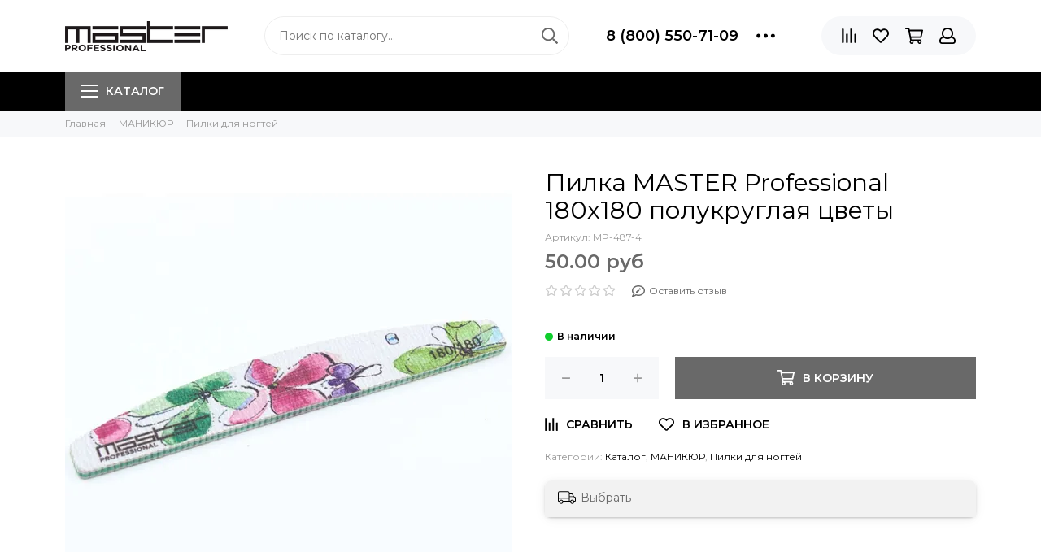

--- FILE ---
content_type: text/html; charset=utf-8
request_url: https://www.master-professional.pro/product/pilka-master-professional-180h180-polukruglaya-tsvety
body_size: 22952
content:
<!doctype html><html lang="ru" xml:lang="ru" xmlns="http://www.w3.org/1999/xhtml"><head><meta data-config="{&quot;product_id&quot;:292590963}" name="page-config" content="" /><meta data-config="{&quot;money_with_currency_format&quot;:{&quot;delimiter&quot;:&quot; &quot;,&quot;separator&quot;:&quot;.&quot;,&quot;format&quot;:&quot;%n %u&quot;,&quot;unit&quot;:&quot;руб&quot;,&quot;show_price_without_cents&quot;:0},&quot;currency_code&quot;:&quot;RUR&quot;,&quot;currency_iso_code&quot;:&quot;RUB&quot;,&quot;default_currency&quot;:{&quot;title&quot;:&quot;Российский рубль&quot;,&quot;code&quot;:&quot;RUR&quot;,&quot;rate&quot;:1.0,&quot;format_string&quot;:&quot;%n %u&quot;,&quot;unit&quot;:&quot;руб&quot;,&quot;price_separator&quot;:&quot;&quot;,&quot;is_default&quot;:true,&quot;price_delimiter&quot;:&quot;&quot;,&quot;show_price_with_delimiter&quot;:true,&quot;show_price_without_cents&quot;:false},&quot;facebook&quot;:{&quot;pixelActive&quot;:false,&quot;currency_code&quot;:&quot;RUB&quot;,&quot;use_variants&quot;:null},&quot;vk&quot;:{&quot;pixel_active&quot;:null,&quot;price_list_id&quot;:null},&quot;new_ya_metrika&quot;:true,&quot;ecommerce_data_container&quot;:&quot;dataLayer&quot;,&quot;common_js_version&quot;:null,&quot;vue_ui_version&quot;:null,&quot;feedback_captcha_enabled&quot;:null,&quot;account_id&quot;:770299,&quot;hide_items_out_of_stock&quot;:true,&quot;forbid_order_over_existing&quot;:true,&quot;minimum_items_price&quot;:null,&quot;enable_comparison&quot;:true,&quot;locale&quot;:&quot;ru&quot;,&quot;client_group&quot;:null,&quot;consent_to_personal_data&quot;:{&quot;active&quot;:false,&quot;obligatory&quot;:false,&quot;description&quot;:&quot;\u003cp\u003eНастоящим подтверждаю, что я ознакомлен и согласен с условиями \u003ca href=\&quot;/page/oferta\&quot; target=\&quot;blank\&quot;\u003eоферты и политики конфиденциальности\u003c/a\u003e.\u003c/p\u003e&quot;},&quot;recaptcha_key&quot;:&quot;6LfXhUEmAAAAAOGNQm5_a2Ach-HWlFKD3Sq7vfFj&quot;,&quot;recaptcha_key_v3&quot;:&quot;6LcZi0EmAAAAAPNov8uGBKSHCvBArp9oO15qAhXa&quot;,&quot;yandex_captcha_key&quot;:&quot;ysc1_ec1ApqrRlTZTXotpTnO8PmXe2ISPHxsd9MO3y0rye822b9d2&quot;,&quot;checkout_float_order_content_block&quot;:true,&quot;available_products_characteristics_ids&quot;:null,&quot;sber_id_app_id&quot;:&quot;5b5a3c11-72e5-4871-8649-4cdbab3ba9a4&quot;,&quot;theme_generation&quot;:2,&quot;quick_checkout_captcha_enabled&quot;:false,&quot;max_order_lines_count&quot;:500,&quot;sber_bnpl_min_amount&quot;:1000,&quot;sber_bnpl_max_amount&quot;:150000,&quot;counter_settings&quot;:{&quot;data_layer_name&quot;:&quot;dataLayer&quot;,&quot;new_counters_setup&quot;:false,&quot;add_to_cart_event&quot;:true,&quot;remove_from_cart_event&quot;:true,&quot;add_to_wishlist_event&quot;:true},&quot;site_setting&quot;:{&quot;show_cart_button&quot;:true,&quot;show_service_button&quot;:false,&quot;show_marketplace_button&quot;:false,&quot;show_quick_checkout_button&quot;:false},&quot;warehouses&quot;:[],&quot;captcha_type&quot;:&quot;google&quot;,&quot;human_readable_urls&quot;:false}" name="shop-config" content="" /><meta name='js-evnvironment' content='production' /><meta name='default-locale' content='ru' /><meta name='insales-redefined-api-methods' content="[]" /><script type="text/javascript" src="https://static.insales-cdn.com/assets/static-versioned/v3.72/static/libs/lodash/4.17.21/lodash.min.js"></script>
<!--InsalesCounter -->
<script type="text/javascript">
(function() {
  if (typeof window.__insalesCounterId !== 'undefined') {
    return;
  }

  try {
    Object.defineProperty(window, '__insalesCounterId', {
      value: 770299,
      writable: true,
      configurable: true
    });
  } catch (e) {
    console.error('InsalesCounter: Failed to define property, using fallback:', e);
    window.__insalesCounterId = 770299;
  }

  if (typeof window.__insalesCounterId === 'undefined') {
    console.error('InsalesCounter: Failed to set counter ID');
    return;
  }

  let script = document.createElement('script');
  script.async = true;
  script.src = '/javascripts/insales_counter.js?7';
  let firstScript = document.getElementsByTagName('script')[0];
  firstScript.parentNode.insertBefore(script, firstScript);
})();
</script>
<!-- /InsalesCounter -->
      <script>gtmDataLayer = []; gtmDataLayer.push({
      'ecommerce': {
        'detail': {
          'products': [{"id":"292590963","name":"Пилка MASTER Professional 180х180 полукруглая цветы","category":"Каталог/МАНИКЮР/Пилки для ногтей","price":"50.0"}]
         }
       }
    });</script>
      <!-- Google Tag Manager -->
      <script>(function(w,d,s,l,i){w[l]=w[l]||[];w[l].push({'gtm.start':
      new Date().getTime(),event:'gtm.js'});var f=d.getElementsByTagName(s)[0],
      j=d.createElement(s),dl=l!='dataLayer'?'&l='+l:'';j.async=true;j.src=
      'https://www.googletagmanager.com/gtm.js?id='+i+dl;f.parentNode.insertBefore(j,f);
      })(window,document,'script','gtmDataLayer','GTM-KHQFV4N');
      </script>
      <!-- End Google Tag Manager -->
<meta charset="utf-8"><meta http-equiv="X-UA-Compatible" content="IE=edge,chrome=1"><meta name="viewport" content="width=device-width, initial-scale=1, maximum-scale=1"><meta name="robots" content="index, follow"><title>Пилка MASTER Professional 180х180 полукруглая цветы - купить по выгодной цене | MASTER Professional</title><meta name="description" content="Предлагаем купить Пилка MASTER Professional 180х180 полукруглая цветы.Цена - 50 руб. Быстрая доставка.☎️ 8 (800) 550-71-09Смотрите все товары в разделе «Пилки для ногтей»"><meta name="keywords" content="Пилка MASTER Professional 180х180 полукруглая цветы - купить по выгодной цене | MASTER Professional"><meta property="og:type" content="website"><link rel="canonical" href="https://www.master-professional.pro/product/pilka-master-professional-180h180-polukruglaya-tsvety"><meta property="og:url" content="https://www.master-professional.pro/product/pilka-master-professional-180h180-polukruglaya-tsvety"><meta property="og:title" content="Пилка MASTER Professional 180х180 полукруглая цветы"><meta property="og:description" content="Описание:"><meta property="og:image" content="https://static.insales-cdn.com/images/products/1/6429/530192669/1_93164.jpg"><link href="https://static.insales-cdn.com/assets/1/6052/1922980/1728660491/favicon.png" rel="shortcut icon" type="image/png" sizes="16x16"><style>.site-loader{position:fixed;z-index:99999999;left:0;top:0;width:100%;height:100%;background:#fff;color:#696969}.layout--loading{width:100%;height:100%;overflow:scroll;overflow-x:hidden;padding:0;margin:0}.lds-ellipsis{position:absolute;width:64px;height:64px;top:50%;left:50%;transform:translate(-50%,-50%)}.lds-ellipsis div{position:absolute;top:27px;width:11px;height:11px;border-radius:50%;background:currentColor;animation-timing-function:cubic-bezier(0,1,1,0)}.lds-ellipsis div:nth-child(1){left:6px;animation:lds-ellipsis1 0.6s infinite}.lds-ellipsis div:nth-child(2){left:6px;animation:lds-ellipsis2 0.6s infinite}.lds-ellipsis div:nth-child(3){left:26px;animation:lds-ellipsis2 0.6s infinite}.lds-ellipsis div:nth-child(4){left:45px;animation:lds-ellipsis3 0.6s infinite}@keyframes lds-ellipsis1{0%{transform:scale(0)}100%{transform:scale(1)}}@keyframes lds-ellipsis3{0%{transform:scale(1)}100%{transform:scale(0)}}@keyframes lds-ellipsis2{0%{transform:translate(0,0)}100%{transform:translate(19px,0)}}</style><meta name="theme-color" content="#696969"><meta name="format-detection" content="telephone=no"><meta name="cmsmagazine" content="325a8bc2477444d381d10a2ed1775a4d"><link rel="alternate" type="application/atom+xml" title="Блог — MASTER Professional" href="https://www.master-professional.pro/blogs/blog.atom"><!-- Global site tag (gtag.js) - Google Analytics --><script async src="https://www.googletagmanager.com/gtag/js?id=UA-159621820-1"></script><script>  window.dataLayer = window.dataLayer || [];  function gtag(){dataLayer.push(arguments);}  gtag('js', new Date());  gtag('config', 'UA-159621820-1');</script>  <meta name='product-id' content='292590963' />
</head><body id="body" class="layout layout--loading layout--full">
<!-- Yandex.Metrika counter -->
<script type="text/javascript" >
   (function(m,e,t,r,i,k,a){m[i]=m[i]||function(){(m[i].a=m[i].a||[]).push(arguments)};
   m[i].l=1*new Date();k=e.createElement(t),a=e.getElementsByTagName(t)[0],k.async=1,k.src=r,a.parentNode.insertBefore(k,a)})
   (window, document, "script", "https://mc.yandex.ru/metrika/tag.js", "ym");

   ym(57480433, "init", {
        webvisor:true,
        ecommerce:dataLayer,
        clickmap:true,
        trackLinks:true,
        accurateTrackBounce:true
   });
</script>
<script type="text/javascript">
  window.dataLayer = window.dataLayer || [];
  window.dataLayer.push({"ecommerce":{"currencyCode":"RUB","detail":{"products":[{"id":292590963,"name":"Пилка MASTER Professional 180х180 полукруглая цветы","category":"Каталог/МАНИКЮР/Пилки для ногтей","price":50.0}]}}});
</script>
<noscript><div><img src="https://mc.yandex.ru/watch/57480433" style="position:absolute; left:-9999px;" alt="" /></div></noscript>
<!-- /Yandex.Metrika counter -->
<span class="js-site-loader site-loader"><div class="lds-ellipsis"><div></div><div></div><div></div><div></div></div></span><div class="layout-page"><div id="insales-section-header" class="insales-section insales-section-header"><header><!--noindex--><div class="header-scheme-02"><div class="header-main"><div class="container"><div class="row align-items-center"><div class="col-12 col-sm col-md col-lg-auto text-center text-lg-left"><a href="https://www.master-professional.pro" class="logo"><img src="https://static.insales-cdn.com/assets/1/6052/1922980/1728660491/logo.png" alt="MASTER Professional" class="img-fluid"></a></div><div class="col d-none d-lg-block"><div class="search search--header"><form action="/search" method="get" class="search-form"><input type="search" name="q" class="search-input js-search-input" placeholder="Поиск по каталогу&hellip;" autocomplete="off" required><button type="submit" class="search-button"><span class="far fa-search"></span></button><div class="search-results js-search-results"></div></form></div></div><div class="col-12 col-lg-auto d-none d-lg-block"><div class="header-contacts"><div class="row align-items-center"><div class="col"><div class="header-contacts-phone"><a href="tel:8(800)550-71-09" class="js-account-phone">8 (800) 550-71-09</a></div></div><div class="col-auto"><div class="user_icons-item js-user_icons-item"><span class="user_icons-icon js-user_icons-icon-contacts"><span class="far fa-ellipsis-h fa-lg"></span></span><div class="user_icons-popup"><div class="popup popup-contacts"><div class="js-popup-contacts"><div class="popup-content-contacts"><div class="row no-gutters popup-content-contacts-item"><div class="col-auto"><span class="far fa-envelope fa-fw"></span></div><div class="col"><a href="mailto:master-professional@master-professional.pro">master-professional@master-professional.pro</a></div></div><div class="row no-gutters popup-content-contacts-item"><div class="col-auto"><span class="far fa-map-marker fa-fw"></span></div><div class="col"><p data-itemscope="" data-itemtype="http://schema.org/PostalAddress" data-itemprop="address"><span data-itemprop="postalCode">141070 Королев, ул. Пионерская, д.1б</span></p></div></div><div class="row no-gutters popup-content-contacts-item"><div class="col-auto"><span class="far fa-clock fa-fw"></span></div><div class="col"><p>пн-пт с 9 до 17 часов</p><p>заказы на сайте принимаются круглосуточно</p></div></div></div></div></div></div></div></div></div></div></div><div class="col-12 col-lg-auto"><div class="user_icons user_icons-main js-clone is-inside" data-clone-target="js-user_icons-clone"><ul class="user_icons-items list-unstyled d-flex d-lg-block"><li class="user_icons-item user_icons-item-menu d-inline-block d-lg-none js-user_icons-item"><button class="user_icons-icon user_icons-icon-menu js-user_icons-icon-menu"><span class="far fa-bars"></span></button><div class="user_icons-popup"><div class="popup js-popup-menu overflow-hidden"><div class="popup-scroll js-popup-scroll"><div class="popup-title">Меню<button class="button button--empty button--icon popup-close js-popup-close"><span class="far fa-times fa-lg"></span></button></div><div class="popup-content popup-content-menu popup-content-search"><div class="search search--popup"><form action="/search" method="get" class="search-form"><input type="search" name="q" class="search-input" placeholder="Поиск по каталогу&hellip;" autocomplete="off" required><button type="submit" class="search-button"><span class="far fa-search"></span></button></form></div></div><ul class="popup-content popup-content-menu js-popup-content-menu"></ul><ul class="popup-content popup-content-menu popup-content-links list-unstyled"></ul><div class="popup-content popup-content-contacts"><div class="row no-gutters popup-content-contacts-item"><div class="col-auto"><span class="far fa-phone fa-fw" data-fa-transform="flip-h"></span></div><div class="col"><a href="tel:8(800)550-71-09" class="js-account-phone">8 (800) 550-71-09</a></div></div><div class="row no-gutters popup-content-contacts-item"><div class="col-auto"><span class="far fa-envelope fa-fw"></span></div><div class="col"><a href="mailto:master-professional@master-professional.pro">master-professional@master-professional.pro</a></div></div><div class="row no-gutters popup-content-contacts-item"><div class="col-auto"><span class="far fa-map-marker fa-fw"></span></div><div class="col"><p data-itemscope="" data-itemtype="http://schema.org/PostalAddress" data-itemprop="address"><span data-itemprop="postalCode">141070 Королев, ул. Пионерская, д.1б</span></p></div></div><div class="row no-gutters popup-content-contacts-item"><div class="col-auto"><span class="far fa-clock fa-fw"></span></div><div class="col"><p>пн-пт с 9 до 17 часов</p><p>заказы на сайте принимаются круглосуточно</p></div></div></div></div></div><div class="popup-shade js-popup-close"></div></div></li><li class="user_icons-item js-user_icons-item"><a href="/compares" class="user_icons-icon js-user_icons-icon-compares"><span class="far fa-align-right" data-fa-transform="rotate-90"></span><span class="bage bage-compares js-bage-compares"></span></a><div class="user_icons-popup"><div class="popup"><div class="popup-title">Сравнение товаров<button class="button button--empty button--icon popup-close js-popup-close"><span class="far fa-times fa-lg"></span></button></div><div class="js-popup-compares"></div></div><div class="popup-shade js-popup-close"></div></div></li><li class="user_icons-item js-user_icons-item"><a href="/page/favorites" class="user_icons-icon js-user_icons-icon-favorites"><span class="far fa-heart"></span><span class="bage bage-favorites js-bage-favorites"></span></a><div class="user_icons-popup"><div class="popup"><div class="popup-title">Избранное<button class="button button--empty button--icon popup-close js-popup-close"><span class="far fa-times fa-lg"></span></button></div><div class="js-popup-favorites"></div></div><div class="popup-shade js-popup-close"></div></div></li><li class="user_icons-item js-user_icons-item"><a href="/cart_items" class="user_icons-icon js-user_icons-icon-cart"><span class="far fa-shopping-cart"></span><span class="bage bage-cart js-bage-cart"></span></a><div class="user_icons-popup"><div class="popup"><div class="popup-title">Корзина<button class="button button--empty button--icon popup-close js-popup-close"><span class="far fa-times fa-lg"></span></button></div><div class="js-popup-cart"></div></div><div class="popup-shade js-popup-close"></div></div></li><li class="user_icons-item js-user_icons-item"><a href="/client_account/login" class="user_icons-icon"><span class="far fa-user"></span></a><div class="user_icons-popup"><div class="popup popup-client_new"><div class="popup-title">Личный кабинет<button class="button button--empty button--icon popup-close js-popup-close"><span class="far fa-times fa-lg"></span></button></div><div class="popup--empty text-center"><span class="far fa-user fa-3x"></span><div class="dropdown_products-action"><div class="row"><div class="col-12 col-lg-6"><a href="/client_account/login" class="button button--primary button--block button--small">Авторизация</a></div><div class="col-12 col-lg-6"><a href="/client_account/contacts/new" class="button button--secondary button--block button--small">Регистрация</a></div></div></div></div></div><div class="popup-shade js-popup-close"></div></div></li></ul></div></div></div></div></div></div><!--/noindex--><div class="header-scheme-03 d-none d-lg-block"><div class="header-menu"><div class="container"><div class="row"><div class="col"><nav class="nav"><ul class="nav-items list-unstyled js-nav-items is-overflow"><li class="nav-item nav-item--collections js-nav-item"><a href="/collection/all" class="hamburger-trigger js-nav-collections-trigger" data-target="hamburger"><span class="hamburger hamburger--arrow-down"><span></span><span></span><span></span></span>Каталог</a></li><li class="nav-item nav-item--dropdown js-nav-item--dropdown d-none"><span class="far fa-ellipsis-h fa-lg"></span><div class="user_icons-popup"><div class="popup"><ul class="list-unstyled js-popup-nav"></ul></div></div></li></ul></nav><nav class="nav-collections js-nav-collections js-nav-collections-trigger js-clone" data-target="dorpdown" data-clone-target="js-nav-sidebar-clone"><ul class="list-unstyled"><li data-collection-id="16282347"><a href="/collection/master">MASTER</a></li><li data-collection-id="12818118"><a href="/collection/instrumenty" class="nav-collections-toggle js-nav-collections-toggle nav-collections-toggle--next" data-type="next" data-target="12818118">ИНСТРУМЕНТЫ<span class="nav-arrow-toggle js-nav-arrow-toggle"><span class="far fa-chevron-right"></span></span></a><ul class="list-unstyled"><li class="nav-collections-back d-block d-lg-none"><a href="/collection/instrumenty" class="nav-collections-toggle js-nav-collections-toggle nav-collections-toggle--back" data-type="back" data-target="12818118"><span class="nav-arrow-toggle"><span class="far fa-chevron-left"></span></span>Назад</a></li><li class="nav-collections-title d-block d-lg-none"><a href="/collection/instrumenty">ИНСТРУМЕНТЫ</a></li><li data-collection-id="12818129"><a href="/collection/feny-i-diffuzory">Фены и диффузоры</a></li><li data-collection-id="12818128"><a href="/collection/utyuzhki">Утюжки</a></li><li data-collection-id="12818127"><a href="/collection/ployki">Плойки</a></li><li data-collection-id="12818124"><a href="/collection/mashinki-dlya-strizhki">Машинки для стрижки</a></li><li data-collection-id="12818119"><a href="/collection/aksessuary-parikmaherskie">Аксессуары парикмахерские</a></li><li data-collection-id="12818121"><a href="/collection/brashingi-schetki-rascheski">Брашинги, щетки, расчески</a></li><li data-collection-id="12818125"><a href="/collection/nozhnitsy-britvy">Ножницы, бритвы</a></li><li data-collection-id="12818131"><a href="/collection/shpilki-nevidimki">Шпильки, невидимки</a></li><li data-collection-id="12857481"><a href="/collection/valiki-shapochki-setochki">Валики, шапочки, сеточки</a></li><li data-collection-id="12818126"><a href="/collection/odezhda">Одежда</a></li><li data-collection-id="17453753"><a href="/collection/bigudi-zazhimy-rezinki">Бигуди, зажимы, резинки</a></li><li data-collection-id="20859626"><a href="/collection/rasprodazha-912872">Распродажа</a></li></ul></li><li data-collection-id="12818148"><a href="/collection/odnorazovaya-produktsiya" class="nav-collections-toggle js-nav-collections-toggle nav-collections-toggle--next" data-type="next" data-target="12818148">ОДНОРАЗОВАЯ ПРОДУКЦИЯ<span class="nav-arrow-toggle js-nav-arrow-toggle"><span class="far fa-chevron-right"></span></span></a><ul class="list-unstyled"><li class="nav-collections-back d-block d-lg-none"><a href="/collection/odnorazovaya-produktsiya" class="nav-collections-toggle js-nav-collections-toggle nav-collections-toggle--back" data-type="back" data-target="12818148"><span class="nav-arrow-toggle"><span class="far fa-chevron-left"></span></span>Назад</a></li><li class="nav-collections-title d-block d-lg-none"><a href="/collection/odnorazovaya-produktsiya">ОДНОРАЗОВАЯ ПРОДУКЦИЯ</a></li><li data-collection-id="12818150"><a href="/collection/polotentsa">Полотенца</a></li><li data-collection-id="12818151"><a href="/collection/prostyni">Простыни</a></li><li data-collection-id="12818153"><a href="/collection/salfetki">Салфетки</a></li><li data-collection-id="12818154"><a href="/collection/folga">Фольга</a></li><li data-collection-id="12818149"><a href="/collection/penyuary-fartukihalaty">Пеньюары, фартуки,халаты</a></li><li data-collection-id="12818152"><a href="/collection/prochee-3">Прочее</a></li></ul></li><li data-collection-id="12818115"><a href="/collection/depilyatsiya">ДЕПИЛЯЦИЯ</a></li><li data-collection-id="12818136"><a href="/collection/manikyur" class="nav-collections-toggle js-nav-collections-toggle nav-collections-toggle--next" data-type="next" data-target="12818136">МАНИКЮР<span class="nav-arrow-toggle js-nav-arrow-toggle"><span class="far fa-chevron-right"></span></span></a><ul class="list-unstyled"><li class="nav-collections-back d-block d-lg-none"><a href="/collection/manikyur" class="nav-collections-toggle js-nav-collections-toggle nav-collections-toggle--back" data-type="back" data-target="12818136"><span class="nav-arrow-toggle"><span class="far fa-chevron-left"></span></span>Назад</a></li><li class="nav-collections-title d-block d-lg-none"><a href="/collection/manikyur">МАНИКЮР</a></li><li data-collection-id="12818137"><a href="/collection/aksessuary-dlya-manikyura">Аксессуары для маникюра</a></li><li data-collection-id="12818139"><a href="/collection/kisti">Кисти</a></li><li data-collection-id="12818138"><a href="/collection/apparaty-dlya-manikyura">Аппараты для маникюра</a></li><li data-collection-id="12818141"><a href="/collection/pilki-dlya-nogtey">Пилки для ногтей</a></li><li data-collection-id="12857491"><a href="/collection/zhidkosti">Жидкости</a></li><li data-collection-id="12818142"><a href="/collection/uhod">Уход</a></li><li data-collection-id="12857492"><a href="/collection/geli">Гели</a></li><li data-collection-id="12857489"><a href="/collection/parafinoterapiya">Парафинотерапия</a></li><li data-collection-id="13036356"><a href="/collection/lampy">Лампы</a></li><li data-collection-id="20859617"><a href="/collection/rasprodazha">Распродажа</a></li></ul></li><li data-collection-id="12818156"><a href="/collection/pedikyur">ПЕДИКЮР</a></li><li data-collection-id="12818162"><a href="/collection/resnitsy-2">РЕСНИЦЫ</a></li><li data-collection-id="12818134"><a href="/collection/makiyazh">МАКИЯЖ</a></li><li data-collection-id="12818132"><a href="/collection/kosmetologiya" class="nav-collections-toggle js-nav-collections-toggle nav-collections-toggle--next" data-type="next" data-target="12818132">КОСМЕТОЛОГИЯ<span class="nav-arrow-toggle js-nav-arrow-toggle"><span class="far fa-chevron-right"></span></span></a><ul class="list-unstyled"><li class="nav-collections-back d-block d-lg-none"><a href="/collection/kosmetologiya" class="nav-collections-toggle js-nav-collections-toggle nav-collections-toggle--back" data-type="back" data-target="12818132"><span class="nav-arrow-toggle"><span class="far fa-chevron-left"></span></span>Назад</a></li><li class="nav-collections-title d-block d-lg-none"><a href="/collection/kosmetologiya">КОСМЕТОЛОГИЯ</a></li><li data-collection-id="20859657"><a href="/collection/rasprodazha-1114b2">Распродажа</a></li></ul></li><li data-collection-id="12857523"><a href="/collection/sterilizatsiya">СТЕРИЛИЗАЦИЯ</a></li><li data-collection-id="13023842"><a href="/collection/popular">Популярные товары</a></li></ul></nav></div><div class="col col-auto align-self-center"><div class="user_icons user_icons-clone js-user_icons-clone is-inside"></div></div></div></div></div></div></header></div><div id="insales-section-breadcrumb" class="insales-section insales-section-breadcrumb"><div class="breadcrumb-scheme-01"><div class="container"><ul class="breadcrumb list-unstyled" itemscope itemtype="http://schema.org/BreadcrumbList"><li class="breadcrumb-item" itemprop="itemListElement" itemscope itemtype="http://schema.org/ListItem"><a class="breadcrumb-link" href="https://www.master-professional.pro" itemprop="item"><span itemprop="name">Главная</span><meta itemprop="position" content="0"></a></li><li class="breadcrumb-item" itemprop="itemListElement" itemscope itemtype="http://schema.org/ListItem"><a class="breadcrumb-link" href="/collection/manikyur" itemprop="item"><span itemprop="name">МАНИКЮР</span><meta itemprop="position" content="1"></a></li><li class="breadcrumb-item" itemprop="itemListElement" itemscope itemtype="http://schema.org/ListItem"><a class="breadcrumb-link" href="/collection/pilki-dlya-nogtey" itemprop="item"><span itemprop="name">Пилки для ногтей</span><meta itemprop="position" content="2"></a></li></ul></div></div></div><div itemscope itemtype="http://schema.org/Product" data-recently-view="292590963"><div id="insales-section-product" class="insales-section insales-section-product"><div class="container"><div class="row"><div class="col-12 col-lg-6"><div class="product-images js-product-images"><div class="product-image d-none d-md-block"><a href="https://static.insales-cdn.com/images/products/1/6429/530192669/1_93164.jpg" class="js-product-image-thumb product-image-thumb product-image-thumb--1x1 product-image-thumb--contain" data-index="1"><span class="product-gallery-thumb-item"><picture><source type="image/webp" data-srcset="https://static.insales-cdn.com/r/spqj7OZsqog/rs:fit:550:550:1/plain/images/products/1/6429/530192669/1_93164.jpg@webp 1x, https://static.insales-cdn.com/r/nfSKIGwwvPQ/rs:fit:1100:1100:1/plain/images/products/1/6429/530192669/1_93164.jpg@webp 2x" class=" lazy"><img data-src="https://static.insales-cdn.com/r/ghl1tlajO-M/rs:fit:550:550:1/plain/images/products/1/6429/530192669/1_93164.jpg@jpg" class=" lazy" data-srcset="https://static.insales-cdn.com/r/ghl1tlajO-M/rs:fit:550:550:1/plain/images/products/1/6429/530192669/1_93164.jpg@jpg 1x, https://static.insales-cdn.com/r/efo4mH_kjTc/rs:fit:1100:1100:1/plain/images/products/1/6429/530192669/1_93164.jpg@jpg 2x" alt="Пилка MASTER Professional 180х180 полукруглая цветы"></picture></span></a></div><div class="product-gallery"><div class="js-owl-carousel-gallery owl-carousel owl-gallery"><a href="https://static.insales-cdn.com/images/products/1/6429/530192669/1_93164.jpg" class="js-product-gallery-thumb product-gallery-thumb product-gallery-thumb--1x1 product-gallery-thumb--contain is-active" data-index="1" data-name="1_93164.jpg"><span class="product-gallery-thumb-item"><picture><source type="image/webp" data-srcset="https://static.insales-cdn.com/r/spqj7OZsqog/rs:fit:550:550:1/plain/images/products/1/6429/530192669/1_93164.jpg@webp 1x, https://static.insales-cdn.com/r/nfSKIGwwvPQ/rs:fit:1100:1100:1/plain/images/products/1/6429/530192669/1_93164.jpg@webp 2x" class=" lazy"><img data-src="https://static.insales-cdn.com/r/ghl1tlajO-M/rs:fit:550:550:1/plain/images/products/1/6429/530192669/1_93164.jpg@jpg" class=" lazy" data-srcset="https://static.insales-cdn.com/r/ghl1tlajO-M/rs:fit:550:550:1/plain/images/products/1/6429/530192669/1_93164.jpg@jpg 1x, https://static.insales-cdn.com/r/efo4mH_kjTc/rs:fit:1100:1100:1/plain/images/products/1/6429/530192669/1_93164.jpg@jpg 2x" alt="Пилка MASTER Professional 180х180 полукруглая цветы"></picture></span></a><a href="https://static.insales-cdn.com/images/products/1/6432/530192672/1_93164_2.jpg" class="js-product-gallery-thumb product-gallery-thumb product-gallery-thumb--1x1 product-gallery-thumb--contain" data-index="2" data-name="1_93164_2.jpg"><span class="product-gallery-thumb-item"><picture><source type="image/webp" data-srcset="https://static.insales-cdn.com/r/72-kt-jIfUE/rs:fit:550:550:1/plain/images/products/1/6432/530192672/1_93164_2.jpg@webp 1x, https://static.insales-cdn.com/r/CWSA7Is6K5Q/rs:fit:1100:1100:1/plain/images/products/1/6432/530192672/1_93164_2.jpg@webp 2x" class=" lazy"><img data-src="https://static.insales-cdn.com/r/xJR2yUCau5w/rs:fit:550:550:1/plain/images/products/1/6432/530192672/1_93164_2.jpg@jpg" class=" lazy" data-srcset="https://static.insales-cdn.com/r/xJR2yUCau5w/rs:fit:550:550:1/plain/images/products/1/6432/530192672/1_93164_2.jpg@jpg 1x, https://static.insales-cdn.com/r/WQ_nzXB5Qd0/rs:fit:1100:1100:1/plain/images/products/1/6432/530192672/1_93164_2.jpg@jpg 2x" alt="Пилка MASTER Professional 180х180 полукруглая цветы"></picture></span></a><a href="https://static.insales-cdn.com/images/products/1/1393/2434753905/import_files_68_683fa1f10d7111eda62b005056aad919_c7b311f512e611eda62b005056aad919.jpg" class="js-product-gallery-thumb product-gallery-thumb product-gallery-thumb--1x1 product-gallery-thumb--contain" data-index="3" data-name="import_files_68_683fa1f10d7111eda62b005056aad919_c7b311f512e611eda62b005056aad919.jpg"><span class="product-gallery-thumb-item"><picture><source type="image/webp" data-srcset="https://static.insales-cdn.com/r/vb5hEicPGAk/rs:fit:550:550:1/plain/images/products/1/1393/2434753905/import_files_68_683fa1f10d7111eda62b005056aad919_c7b311f512e611eda62b005056aad919.jpg@webp 1x, https://static.insales-cdn.com/r/vryATSOYauI/rs:fit:1100:1100:1/plain/images/products/1/1393/2434753905/import_files_68_683fa1f10d7111eda62b005056aad919_c7b311f512e611eda62b005056aad919.jpg@webp 2x" class=" lazy"><img data-src="https://static.insales-cdn.com/r/KI4zvnZ0jBk/rs:fit:550:550:1/plain/images/products/1/1393/2434753905/import_files_68_683fa1f10d7111eda62b005056aad919_c7b311f512e611eda62b005056aad919.jpg@jpg" class=" lazy" data-srcset="https://static.insales-cdn.com/r/KI4zvnZ0jBk/rs:fit:550:550:1/plain/images/products/1/1393/2434753905/import_files_68_683fa1f10d7111eda62b005056aad919_c7b311f512e611eda62b005056aad919.jpg@jpg 1x, https://static.insales-cdn.com/r/JOwO4foG1o8/rs:fit:1100:1100:1/plain/images/products/1/1393/2434753905/import_files_68_683fa1f10d7111eda62b005056aad919_c7b311f512e611eda62b005056aad919.jpg@jpg 2x" alt="Пилка MASTER Professional 180х180 полукруглая цветы"></picture></span></a><a href="https://static.insales-cdn.com/images/products/1/1433/2434753945/import_files_68_683fa1f10d7111eda62b005056aad919_c7b311f612e611eda62b005056aad919.jpg" class="js-product-gallery-thumb product-gallery-thumb product-gallery-thumb--1x1 product-gallery-thumb--contain" data-index="4" data-name="import_files_68_683fa1f10d7111eda62b005056aad919_c7b311f612e611eda62b005056aad919.jpg"><span class="product-gallery-thumb-item"><picture><source type="image/webp" data-srcset="https://static.insales-cdn.com/r/lsrzPp6GDBs/rs:fit:550:550:1/plain/images/products/1/1433/2434753945/import_files_68_683fa1f10d7111eda62b005056aad919_c7b311f612e611eda62b005056aad919.jpg@webp 1x, https://static.insales-cdn.com/r/qrhyp_lk2Bw/rs:fit:1100:1100:1/plain/images/products/1/1433/2434753945/import_files_68_683fa1f10d7111eda62b005056aad919_c7b311f612e611eda62b005056aad919.jpg@webp 2x" class=" lazy"><img data-src="https://static.insales-cdn.com/r/9KT1f-0caeE/rs:fit:550:550:1/plain/images/products/1/1433/2434753945/import_files_68_683fa1f10d7111eda62b005056aad919_c7b311f612e611eda62b005056aad919.jpg@jpg" class=" lazy" data-srcset="https://static.insales-cdn.com/r/9KT1f-0caeE/rs:fit:550:550:1/plain/images/products/1/1433/2434753945/import_files_68_683fa1f10d7111eda62b005056aad919_c7b311f612e611eda62b005056aad919.jpg@jpg 1x, https://static.insales-cdn.com/r/n5qGyaS7MfY/rs:fit:1100:1100:1/plain/images/products/1/1433/2434753945/import_files_68_683fa1f10d7111eda62b005056aad919_c7b311f612e611eda62b005056aad919.jpg@jpg 2x" alt="Пилка MASTER Professional 180х180 полукруглая цветы"></picture></span></a></div></div><div class="hidden" hidden><a href="https://static.insales-cdn.com/images/products/1/6429/530192669/1_93164.jpg" class="js-product-gallery-thumb-1" data-fancybox="gallery" data-caption="Пилка MASTER Professional 180х180 полукруглая цветы"></a><a href="https://static.insales-cdn.com/images/products/1/6432/530192672/1_93164_2.jpg" class="js-product-gallery-thumb-2" data-fancybox="gallery" data-caption="Пилка MASTER Professional 180х180 полукруглая цветы"></a><a href="https://static.insales-cdn.com/images/products/1/1393/2434753905/import_files_68_683fa1f10d7111eda62b005056aad919_c7b311f512e611eda62b005056aad919.jpg" class="js-product-gallery-thumb-3" data-fancybox="gallery" data-caption="Пилка MASTER Professional 180х180 полукруглая цветы"></a><a href="https://static.insales-cdn.com/images/products/1/1433/2434753945/import_files_68_683fa1f10d7111eda62b005056aad919_c7b311f612e611eda62b005056aad919.jpg" class="js-product-gallery-thumb-4" data-fancybox="gallery" data-caption="Пилка MASTER Professional 180х180 полукруглая цветы"></a></div></div></div><div class="col-12 col-lg-6"><div class="product-data"><form action="/cart_items" method="post" data-product-id="292590963" data-main-form><span class="product-labels"></span><div class="product-head"><h1 class="product-title" itemprop="name">Пилка MASTER Professional 180х180 полукруглая цветы</h1></div><div class="js-product-variants-data product-variants-data"><div class="product-sku">Артикул: <span class="js-product-sku" itemprop="sku">MP-487-4</span></div><meta itemprop="image" content="https://static.insales-cdn.com/images/products/1/6429/530192669/1_93164.jpg"><div itemprop="offers" itemscope itemtype="http://schema.org/Offer"><meta itemprop="price" content="50.0"><meta itemprop="priceCurrency" content="RUB"><link itemprop="availability" href="http://schema.org/InStock"><link itemprop="url" href="https://www.master-professional.pro/product/pilka-master-professional-180h180-polukruglaya-tsvety"></div><div class="product-prices"><span class="product-price js-product-price">50 руб</span><span class="product-old_price js-product-old_price" style="display: none;"></span></div><div class="product-rating"><div class="rating"><a href="#review_form" class="js-rating-link"><span class="rating-item rating-item--unactive"><span class="far fa-star"></span></span><span class="rating-item rating-item--unactive"><span class="far fa-star"></span></span><span class="rating-item rating-item--unactive"><span class="far fa-star"></span></span><span class="rating-item rating-item--unactive"><span class="far fa-star"></span></span><span class="rating-item rating-item--unactive"><span class="far fa-star"></span></span><span class="rating-link"><span class="far fa-comment-edit fa-lg"></span>Оставить отзыв</span></a></div></div><div class="product-form"><input type="hidden" name="variant_id" value="507719024"><div class="product-available js-product-available" data-text-available="В наличии" data-text-soldout="Нет в наличии"></div><div class="product-buttons js-product-buttons"><div class="product-buttons-types"><div class="row"><div class="col col-auto">                                                    <div class="product-quantity" data-check-val="1">                            <div class="row no-gutters" data-quantity data-min=1 data-step="1">                              <div class="col  col-auto"><button type="button" data-quantity-change="-1"  class="button button--counter button--icon button--large"><span  class="far fa-minus"></span></button></div>                              <div class="col"><input  type="number" name="quantity" value="1" min="1"  autocomplete="off" class="input input--counter  input--large"></div>                              <div class="col  col-auto"><button type="button" data-quantity-change="1"  class="button button--counter button--icon button--large"><span  class="far fa-plus"></span></button></div>                            </div>                          </div></div><div class="col"><div class="product-add"><button type="submit" class="button button--primary button--block button--large" data-item-add><span class="far fa-shopping-cart fa-lg"></span><span>В корзину</span></button></div></div></div></div><div class="product-buttons-status product-buttons-status--soldout"><span class="far fa-exclamation-triangle fa-3x"></span><span>Товар распродан</span></div></div></div></div></form><div class="product-extras"><div class="row"><div class="col-auto"><button type="button" class="button button--empty button--icon button--compares" data-compare-add="292590963"><span class="far fa-align-right fa-lg" data-fa-transform="rotate-90"></span><span data-text-first="Сравнить" data-text-second="В сравнении"></span></button><span class="button button--empty button--icon">&nbsp;</span><button type="button" class="button button--empty button--icon button--favorites" data-favorites-trigger="292590963"><span class="far fa-heart fa-lg"></span><span data-text-first="В избранное" data-text-second="В избранном"></span></button></div></div></div><div class="product-collections">Категории: <a href="/collection/all">Каталог</a>, <a href="/collection/manikyur">МАНИКЮР</a>, <a href="/collection/pilki-dlya-nogtey">Пилки для ногтей</a></div>                      <div  class="insales_widget-delivery insales_widget-delivery--box-shadow insales_widget-delivery--border-radius insales_widget-delivery--with-background insales_widget-delivery--minimal insales_widget-delivery--space "  data-options='{    "variantId": 507719024,    "productId": 292590963,    "current_default_locality_mode": &quot;locate&quot;,        "default_address": { "country":&quot;RU&quot;, "state":&quot;г Москва&quot;, "result":&quot;г Москва&quot;, "city":&quot;Москва&quot; },        "countries": [{&quot;code&quot;:&quot;RU&quot;,&quot;title&quot;:&quot;Россия&quot;}],    "consider_quantity": true,    "widget_enabled": true  }'>  <div class="insales_widget-delivery_form">    <div class="insales_widget-delivery_header">      <div class="insales_widget-delivery_city">        <div class="insales_widget-label">          Выбрать        </div>        <div class="insales_widget-editable">        </div>      </div>    </div>    <div class="insales_widget-delivery_info" id='insales_widget-delivery_info'></div>    <div class="insales_widget-modal">      <div class="insales_widget-modal-header-top">       </div>      <div class="insales-autocomplete-address">        <input          id="insales_widget-full_locality_name"          type="text"          class="insales-autocomplete-address-input"          placeholder=""        >        <ul class="insales-autocomplete-address-result-list"></ul>      </div>      <button type="button" class="insales_widget-modal_close">      </button>    </div>  </div></div><link href="https://static.insales-cdn.com/assets/static-versioned/5.92/static/calculate_delivery/InsalesCalculateDelivery.css" rel="stylesheet" type="text/css" /><script src="https://static.insales-cdn.com/assets/static-versioned/5.92/static/calculate_delivery/InsalesCalculateDelivery.js"></script><script>(function() {  function setDeliveryWidgetMinHeight(deliveryInfo, height) {    if (height > 0) {      deliveryInfo.style.minHeight = height + 'px';    }  }  function resetDeliveryWidgetMinHeight(deliveryInfo) {    deliveryInfo.style.minHeight = '';  }  function initDeliveryWidgetObservers() {    const deliveryWidgets = document.querySelectorAll('.insales_widget-delivery');    deliveryWidgets.forEach(widget => {      const deliveryInfo = widget.querySelector('.insales_widget-delivery_info');      if (deliveryInfo) {        const existingUl = deliveryInfo.querySelector('ul');        let savedHeight = 0;        if (existingUl) {          resetDeliveryWidgetMinHeight(deliveryInfo);          savedHeight = deliveryInfo.offsetHeight;        }        const observer = new MutationObserver(function(mutations) {          mutations.forEach(function(mutation) {            if (mutation.type === 'childList') {              const removedNodes = Array.from(mutation.removedNodes);              const hasRemovedUl = removedNodes.some(node =>                node.nodeType === Node.ELEMENT_NODE && node.tagName === 'UL'              );              if (hasRemovedUl) {                setDeliveryWidgetMinHeight(deliveryInfo, savedHeight);              }              const addedNodes = Array.from(mutation.addedNodes);              const hasAddedUl = addedNodes.some(node =>                node.nodeType === Node.ELEMENT_NODE && node.tagName === 'UL'              );              if (hasAddedUl) {                resetDeliveryWidgetMinHeight(deliveryInfo);              }              const currentUl = deliveryInfo.querySelector('ul');              if (currentUl) {                savedHeight = deliveryInfo.offsetHeight;              }            }          });        });        observer.observe(deliveryInfo, {          childList: true,          subtree: true        });      }    });  }  if (document.readyState === 'loading') {    document.addEventListener('DOMContentLoaded', initDeliveryWidgetObservers);  } else {    initDeliveryWidgetObservers();  }})();</script></div></div></div></div></div><div id="insales-section-tabs" class="insales-section insales-section-tabs"><div class="container"><div class="row"><div class="col-12"><div class="tabs"><div class="row no-gutters justify-content-center tabs-list"><div class="col-auto js-tabs-list-item tabs-list-item is-active" data-target="description"><span class="far fa-list-alt fa-lg"></span>ОПИСАНИЕ</div><div class="col-auto js-tabs-list-item tabs-list-item" data-target="properties"><span class="far fa-sliders-h fa-lg"></span>ХАРАКТЕРИСТИКИ</div><div class="col-auto js-tabs-list-item tabs-list-item" data-target="reviews"><span class="far fa-comment-lines fa-lg"></span>ОТЗЫВЫ <sup>0</sup></div></div><div class="js-tabs-content tabs-content is-active" data-tab="description"><div class="text"><div class="text-content" itemprop="description">Описание:</div></div></div><div class="js-tabs-content tabs-content" data-tab="properties"><div class="product-properties"><dl class="row align-items-end product-properties-item d-inline-flex"><dt class="col-6 align-self-start" ><span>Производитель</span></dt><dd class="col-6">Master Professional</dd></dl><dl class="row align-items-end product-properties-item d-inline-flex"><dt class="col-6 align-self-start" ><span>Страна</span></dt><dd class="col-6">Китай</dd></dl></div></div><div class="js-tabs-content tabs-content" data-tab="reviews"><div class="product_reviews"><div class="row"><div class="col-12 col-lg-7"><div class="alert alert--default"><div class="row no-gutters align-items-center"><div class="col-auto"><span class="far fa-pencil fa-2x" data-fa-transform="flip-h"></span></div><div class="col">Здесь еще никто не оставлял отзывы. Вы можете быть первым!</div></div></div></div><div class="col-12 col-lg-5"><form class="review-form" method="post" action="/product/pilka-master-professional-180h180-polukruglaya-tsvety/reviews#review_form" enctype="multipart/form-data"><div class="form"><div class="alert alert--default"><div class="row no-gutters align-items-center"><div class="col-auto"><span class="far fa-info-square fa-2x"></span></div><div class="col">Перед публикацией отзывы проходят модерацию.</div></div></div><div class="form-item"><label>Ваша оценка</label><div class="review-rating js-rating"><input type="hidden" name="review[rating]" value="" data-rating-input><span class="rating-item rating-item--star rating-item--unactive" data-rating-star data-rating-rate="1"><span class="fas fa-star"></span></span><span class="rating-item rating-item--star rating-item--unactive" data-rating-star data-rating-rate="2"><span class="fas fa-star"></span></span><span class="rating-item rating-item--star rating-item--unactive" data-rating-star data-rating-rate="3"><span class="fas fa-star"></span></span><span class="rating-item rating-item--star rating-item--unactive" data-rating-star data-rating-rate="4"><span class="fas fa-star"></span></span><span class="rating-item rating-item--star rating-item--unactive" data-rating-star data-rating-rate="5"><span class="fas fa-star"></span></span><span class="rating-item rating-item--reset" data-rating-reset><span class="far fa-times-circle"></span></span></div></div><div class="form-item"><label for="review-author">Представьтесь, пожалуйста <span class="required">*</span></label><input type="text" id="review-author" name="review[author]" value="" class="input input--medium input--block" required></div><div class="form-item"><label for="review-email">Электронная почта <span class="required">*</span></label><input type="email" id="review-email" name="review[email]" value="" class="input input--medium input--block" required></div><div class="form-item"><label for="review-content">Ваш отзыв <span class="required">*</span></label><textarea id="review-content" name="review[content]" cols="32" rows="4" class="input input--medium input--block" required></textarea></div><div class="form-item"><script src='https://www.google.com/recaptcha/api.js?hl=ru' async defer></script><div class='g-recaptcha' data-sitekey='6LfXhUEmAAAAAOGNQm5_a2Ach-HWlFKD3Sq7vfFj' data-callback='onReCaptchaSuccess'></div></div><div class="form-item form-item-submit"><div class="row"><div class="col-auto"><button type="submit" class="button button--secondary">Отправить</button></div><div class="col"><div class="form-item-privacy"><p>Нажимая на кнопку &laquo;Отправить&raquo; вы принимаете условия <a href="/page/oferta" target="_blank">Публичной оферты</a>.</p></div></div></div></div></div></form></div></div></div></div></div></div></div></div></div>    </div><div id="insales-section-products--similar_products" class="insales-section insales-section-products insales-section-products--similar_products"><div class="products"><div class="container"><div class="section-title products-title text-center text-lg-left">Аналогичные товары</div><div class="js-owl-carousel-products-slider products-slider owl-carousel owl-products-slider"><div class="products-slider-item"><div class="product_card product_card--shadow"><form action="/cart_items" method="post"><input type="hidden" name="variant_id" value="507717114">      <input type="hidden" name="quantity" value="1"><a href="/product/mashinka-dlya-manikyura-zs-603-30000obmin" class="product_card-thumb product_card-thumb--1x1 product_card-thumb--contain"><span class="product_card-thumb-item product_card-thumb-item--first"><picture><source type="image/webp" data-srcset="https://static.insales-cdn.com/r/HNQ7WE9Jris/rs:fit:360:360:1/plain/images/products/1/1354/530187594/large_1_49472.png@webp 1x, https://static.insales-cdn.com/r/8fgTtsDN_XU/rs:fit:720:720:1/plain/images/products/1/1354/530187594/1_49472.png@webp 2x" class="product_card-image lazy"><img data-src="https://static.insales-cdn.com/r/6rvsO1_IaX0/rs:fit:360:360:1/plain/images/products/1/1354/530187594/large_1_49472.png@png" class="product_card-image lazy" data-srcset="https://static.insales-cdn.com/r/6rvsO1_IaX0/rs:fit:360:360:1/plain/images/products/1/1354/530187594/large_1_49472.png@png 1x, https://static.insales-cdn.com/r/LGbzBVvhtVc/rs:fit:720:720:1/plain/images/products/1/1354/530187594/1_49472.png@png 2x" alt="Машинка для маникюра ZS-603 30000об.мин."></picture></span><span class="product_card-thumb-item product_card-thumb-item--second"><picture><source type="image/webp" data-srcset="https://static.insales-cdn.com/r/TCnZuHFAFgg/rs:fit:360:360:1/plain/images/products/1/6382/549624046/large_1_49472.jpg@webp 1x, https://static.insales-cdn.com/r/C6RkRHnfjb8/rs:fit:720:720:1/plain/images/products/1/6382/549624046/1_49472.jpg@webp 2x" class="product_card-image lazy"><img data-src="https://static.insales-cdn.com/r/kiInVLMJRis/rs:fit:360:360:1/plain/images/products/1/6382/549624046/large_1_49472.jpg@jpg" class="product_card-image lazy" data-srcset="https://static.insales-cdn.com/r/kiInVLMJRis/rs:fit:360:360:1/plain/images/products/1/6382/549624046/large_1_49472.jpg@jpg 1x, https://static.insales-cdn.com/r/sga9trgT93Q/rs:fit:720:720:1/plain/images/products/1/6382/549624046/1_49472.jpg@jpg 2x" alt="Машинка для маникюра ZS-603 30000об.мин."></picture></span><span class="product_card-labels"></span></a><div class="product_card-title"><a href="/product/mashinka-dlya-manikyura-zs-603-30000obmin">Машинка для маникюра ZS-603 30000об.мин.</a></div><div class="product_card-rating"><a href="/product/mashinka-dlya-manikyura-zs-603-30000obmin#review_form"><span class="rating-item rating-item--unactive"><span class="far fa-star"></span></span><span class="rating-item rating-item--unactive"><span class="far fa-star"></span></span><span class="rating-item rating-item--unactive"><span class="far fa-star"></span></span><span class="rating-item rating-item--unactive"><span class="far fa-star"></span></span><span class="rating-item rating-item--unactive"><span class="far fa-star"></span></span><span class="rating-link"><span class="far fa-comment-lines fa-lg"></span>0</span></a></div><div class="product_card-prices"><span class="product_card-price">3 350 руб</span></div><div class="product_card-add row no-gutters"><div class="col"><button type="submit" class="button button--icon button--small button--empty button--empty--inverse" data-item-add><span class="far fa-shopping-cart fa-lg"></span><span>В корзину</span></button></div><div class="col col-auto"><button type="button" class="button button--empty button--small button--icon button--compares" data-compare-add="292589535"><span class="far fa-align-right fa-lg" data-fa-transform="rotate-90"></span></button><button type="button" class="button button--empty button--small button--icon button--favorites" data-favorites-trigger="292589535"><span class="far fa-heart fa-lg"></span></button></div></div></form></div></div><div class="products-slider-item"><div class="product_card product_card--shadow"><form action="/cart_items" method="post"><input type="hidden" name="variant_id" value="507717150">      <input type="hidden" name="quantity" value="1"><a href="/product/chehol-sumka-dlya-kistey-na-poyas" class="product_card-thumb product_card-thumb--1x1 product_card-thumb--contain"><span class="product_card-thumb-item product_card-thumb-item--first"><picture><source type="image/webp" data-srcset="https://static.insales-cdn.com/r/lrVyAFfDCRQ/rs:fit:360:360:1/plain/images/products/1/1442/530187682/large_1_55521.jpg@webp 1x, https://static.insales-cdn.com/r/ywxksz3NHr8/rs:fit:720:720:1/plain/images/products/1/1442/530187682/1_55521.jpg@webp 2x" class="product_card-image lazy"><img data-src="https://static.insales-cdn.com/r/aVFqDhi4aFE/rs:fit:360:360:1/plain/images/products/1/1442/530187682/large_1_55521.jpg@jpg" class="product_card-image lazy" data-srcset="https://static.insales-cdn.com/r/aVFqDhi4aFE/rs:fit:360:360:1/plain/images/products/1/1442/530187682/large_1_55521.jpg@jpg 1x, https://static.insales-cdn.com/r/zA2r8nMNkDA/rs:fit:720:720:1/plain/images/products/1/1442/530187682/1_55521.jpg@jpg 2x" alt="Чехол-сумка для кистей на пояс"></picture></span><span class="product_card-thumb-item product_card-thumb-item--second"><picture><source type="image/webp" data-srcset="https://static.insales-cdn.com/r/XTh0_P6cFXg/rs:fit:360:360:1/plain/images/products/1/5153/2434741281/large_import_files_7a_7a3dd3fd0d7111eda62b005056aad919_9db72aff12e611eda62b005056aad919.jpg@webp 1x, https://static.insales-cdn.com/r/lDLIO0imP6g/rs:fit:720:720:1/plain/images/products/1/5153/2434741281/import_files_7a_7a3dd3fd0d7111eda62b005056aad919_9db72aff12e611eda62b005056aad919.jpg@webp 2x" class="product_card-image lazy"><img data-src="https://static.insales-cdn.com/r/yI9kfau9sXs/rs:fit:360:360:1/plain/images/products/1/5153/2434741281/large_import_files_7a_7a3dd3fd0d7111eda62b005056aad919_9db72aff12e611eda62b005056aad919.jpg@jpg" class="product_card-image lazy" data-srcset="https://static.insales-cdn.com/r/yI9kfau9sXs/rs:fit:360:360:1/plain/images/products/1/5153/2434741281/large_import_files_7a_7a3dd3fd0d7111eda62b005056aad919_9db72aff12e611eda62b005056aad919.jpg@jpg 1x, https://static.insales-cdn.com/r/fpx8w95Tz38/rs:fit:720:720:1/plain/images/products/1/5153/2434741281/import_files_7a_7a3dd3fd0d7111eda62b005056aad919_9db72aff12e611eda62b005056aad919.jpg@jpg 2x" alt="Чехол-сумка для кистей на пояс"></picture></span><span class="product_card-labels"></span></a><div class="product_card-title"><a href="/product/chehol-sumka-dlya-kistey-na-poyas">Чехол-сумка для кистей на пояс</a></div><div class="product_card-rating"><a href="/product/chehol-sumka-dlya-kistey-na-poyas#review_form"><span class="rating-item rating-item--unactive"><span class="far fa-star"></span></span><span class="rating-item rating-item--unactive"><span class="far fa-star"></span></span><span class="rating-item rating-item--unactive"><span class="far fa-star"></span></span><span class="rating-item rating-item--unactive"><span class="far fa-star"></span></span><span class="rating-item rating-item--unactive"><span class="far fa-star"></span></span><span class="rating-link"><span class="far fa-comment-lines fa-lg"></span>0</span></a></div><div class="product_card-prices"><span class="product_card-price">730 руб</span></div><div class="product_card-add row no-gutters"><div class="col"><button type="submit" class="button button--icon button--small button--empty button--empty--inverse" data-item-add><span class="far fa-shopping-cart fa-lg"></span><span>В корзину</span></button></div><div class="col col-auto"><button type="button" class="button button--empty button--small button--icon button--compares" data-compare-add="292589571"><span class="far fa-align-right fa-lg" data-fa-transform="rotate-90"></span></button><button type="button" class="button button--empty button--small button--icon button--favorites" data-favorites-trigger="292589571"><span class="far fa-heart fa-lg"></span></button></div></div></form></div></div><div class="products-slider-item"><div class="product_card product_card--shadow"><form action="/cart_items" method="post"><input type="hidden" name="variant_id" value="507717325">      <input type="hidden" name="quantity" value="1"><a href="/product/formy-odnorazovye-500sht-master-professional-450-shirokie-chernye" class="product_card-thumb product_card-thumb--1x1 product_card-thumb--contain"><span class="product_card-thumb-item product_card-thumb-item--first"><picture><source type="image/webp" data-srcset="https://static.insales-cdn.com/r/_gf52W8_vOk/rs:fit:360:360:1/plain/images/products/1/1845/530188085/large_1_64416.jpg@webp 1x, https://static.insales-cdn.com/r/1UtiPVOvxao/rs:fit:720:720:1/plain/images/products/1/1845/530188085/1_64416.jpg@webp 2x" class="product_card-image lazy"><img data-src="https://static.insales-cdn.com/r/M__74mrfQKs/rs:fit:360:360:1/plain/images/products/1/1845/530188085/large_1_64416.jpg@jpg" class="product_card-image lazy" data-srcset="https://static.insales-cdn.com/r/M__74mrfQKs/rs:fit:360:360:1/plain/images/products/1/1845/530188085/large_1_64416.jpg@jpg 1x, https://static.insales-cdn.com/r/5NNeA-YOuRw/rs:fit:720:720:1/plain/images/products/1/1845/530188085/1_64416.jpg@jpg 2x" alt="Формы одноразовые 500шт MASTER Professional 450 широкие фиолетовые"></picture></span><span class="product_card-thumb-item product_card-thumb-item--second"><picture><source type="image/webp" data-srcset="https://static.insales-cdn.com/r/I3Y-oHf3lag/rs:fit:360:360:1/plain/images/products/1/1848/530188088/large_1_64416_2.jpg@webp 1x, https://static.insales-cdn.com/r/38lZUunyXLY/rs:fit:720:720:1/plain/images/products/1/1848/530188088/1_64416_2.jpg@webp 2x" class="product_card-image lazy"><img data-src="https://static.insales-cdn.com/r/W9tnBZklp1Q/rs:fit:360:360:1/plain/images/products/1/1848/530188088/large_1_64416_2.jpg@jpg" class="product_card-image lazy" data-srcset="https://static.insales-cdn.com/r/W9tnBZklp1Q/rs:fit:360:360:1/plain/images/products/1/1848/530188088/large_1_64416_2.jpg@jpg 1x, https://static.insales-cdn.com/r/frDXkaGAfrs/rs:fit:720:720:1/plain/images/products/1/1848/530188088/1_64416_2.jpg@jpg 2x" alt="Формы одноразовые 500шт MASTER Professional 450 широкие фиолетовые"></picture></span><span class="product_card-labels"><span class="product_card-label product_card-label--novinka">Новинка!</span></span></a><div class="product_card-title"><a href="/product/formy-odnorazovye-500sht-master-professional-450-shirokie-chernye">Формы одноразовые 500шт MASTER Professional 450 широкие фиолетовые</a></div><div class="product_card-rating"><a href="/product/formy-odnorazovye-500sht-master-professional-450-shirokie-chernye#review_form"><span class="rating-item rating-item--unactive"><span class="far fa-star"></span></span><span class="rating-item rating-item--unactive"><span class="far fa-star"></span></span><span class="rating-item rating-item--unactive"><span class="far fa-star"></span></span><span class="rating-item rating-item--unactive"><span class="far fa-star"></span></span><span class="rating-item rating-item--unactive"><span class="far fa-star"></span></span><span class="rating-link"><span class="far fa-comment-lines fa-lg"></span>0</span></a></div><div class="product_card-prices"><span class="product_card-price">1 030 руб</span></div><div class="product_card-add row no-gutters"><div class="col"><button type="submit" class="button button--icon button--small button--empty button--empty--inverse" data-item-add><span class="far fa-shopping-cart fa-lg"></span><span>В корзину</span></button></div><div class="col col-auto"><button type="button" class="button button--empty button--small button--icon button--compares" data-compare-add="292589730"><span class="far fa-align-right fa-lg" data-fa-transform="rotate-90"></span></button><button type="button" class="button button--empty button--small button--icon button--favorites" data-favorites-trigger="292589730"><span class="far fa-heart fa-lg"></span></button></div></div></form></div></div><div class="products-slider-item"><div class="product_card product_card--shadow"><form action="/cart_items" method="post"><input type="hidden" name="variant_id" value="507717515">      <input type="hidden" name="quantity" value="1"><a href="/product/tipsy-master-professional-500shtklassicheskie-naturalnye-korotkaya-zona" class="product_card-thumb product_card-thumb--1x1 product_card-thumb--contain"><span class="product_card-thumb-item"><picture><source type="image/webp" data-srcset="https://static.insales-cdn.com/r/I8vyw8rNtB0/rs:fit:360:360:1/plain/images/products/1/2390/530188630/large_1_65509.JPG@webp 1x, https://static.insales-cdn.com/r/qxXtRdNXtlU/rs:fit:720:720:1/plain/images/products/1/2390/530188630/1_65509.JPG@webp 2x" class="product_card-image lazy"><img data-src="https://static.insales-cdn.com/r/C1iZz7YM1A0/rs:fit:360:360:1/plain/images/products/1/2390/530188630/large_1_65509.JPG@jpg" class="product_card-image lazy" data-srcset="https://static.insales-cdn.com/r/C1iZz7YM1A0/rs:fit:360:360:1/plain/images/products/1/2390/530188630/large_1_65509.JPG@jpg 1x, https://static.insales-cdn.com/r/xaJ1Jtmh--4/rs:fit:720:720:1/plain/images/products/1/2390/530188630/1_65509.JPG@jpg 2x" alt="Типсы MASTER Professional 500шт.классические, натуральные, короткая зона"></picture></span><span class="product_card-labels"></span></a><div class="product_card-title"><a href="/product/tipsy-master-professional-500shtklassicheskie-naturalnye-korotkaya-zona">Типсы MASTER Professional 500шт.классические, натуральные, короткая зона</a></div><div class="product_card-rating"><a href="/product/tipsy-master-professional-500shtklassicheskie-naturalnye-korotkaya-zona#review_form"><span class="rating-item rating-item--unactive"><span class="far fa-star"></span></span><span class="rating-item rating-item--unactive"><span class="far fa-star"></span></span><span class="rating-item rating-item--unactive"><span class="far fa-star"></span></span><span class="rating-item rating-item--unactive"><span class="far fa-star"></span></span><span class="rating-item rating-item--unactive"><span class="far fa-star"></span></span><span class="rating-link"><span class="far fa-comment-lines fa-lg"></span>0</span></a></div><div class="product_card-prices"><span class="product_card-price">340 руб</span></div><div class="product_card-add row no-gutters"><div class="col"><button type="submit" class="button button--icon button--small button--empty button--empty--inverse" data-item-add><span class="far fa-shopping-cart fa-lg"></span><span>В корзину</span></button></div><div class="col col-auto"><button type="button" class="button button--empty button--small button--icon button--compares" data-compare-add="292589880"><span class="far fa-align-right fa-lg" data-fa-transform="rotate-90"></span></button><button type="button" class="button button--empty button--small button--icon button--favorites" data-favorites-trigger="292589880"><span class="far fa-heart fa-lg"></span></button></div></div></form></div></div><div class="products-slider-item"><div class="product_card product_card--shadow"><form action="/cart_items" method="post"><input type="hidden" name="variant_id" value="507717536">      <input type="hidden" name="quantity" value="1"><a href="/product/tipsy-master-professional-500shtklassicheskiy-belyy-french-korotkaya-zona" class="product_card-thumb product_card-thumb--1x1 product_card-thumb--contain"><span class="product_card-thumb-item"><picture><source type="image/webp" data-srcset="https://static.insales-cdn.com/r/X6O7gpe01ZI/rs:fit:360:360:1/plain/images/products/1/2414/530188654/large_1_65514.JPG@webp 1x, https://static.insales-cdn.com/r/EDLgBaYxSfg/rs:fit:720:720:1/plain/images/products/1/2414/530188654/1_65514.JPG@webp 2x" class="product_card-image lazy"><img data-src="https://static.insales-cdn.com/r/ODP3MosorsU/rs:fit:360:360:1/plain/images/products/1/2414/530188654/large_1_65514.JPG@jpg" class="product_card-image lazy" data-srcset="https://static.insales-cdn.com/r/ODP3MosorsU/rs:fit:360:360:1/plain/images/products/1/2414/530188654/large_1_65514.JPG@jpg 1x, https://static.insales-cdn.com/r/39ahOiBfxIA/rs:fit:720:720:1/plain/images/products/1/2414/530188654/1_65514.JPG@jpg 2x" alt="Типсы MASTER Professional 500шт.классический белый френч, короткая зона"></picture></span><span class="product_card-labels"></span></a><div class="product_card-title"><a href="/product/tipsy-master-professional-500shtklassicheskiy-belyy-french-korotkaya-zona">Типсы MASTER Professional 500шт.классический белый френч, короткая зона</a></div><div class="product_card-rating"><a href="/product/tipsy-master-professional-500shtklassicheskiy-belyy-french-korotkaya-zona#review_form"><span class="rating-item rating-item--unactive"><span class="far fa-star"></span></span><span class="rating-item rating-item--unactive"><span class="far fa-star"></span></span><span class="rating-item rating-item--unactive"><span class="far fa-star"></span></span><span class="rating-item rating-item--unactive"><span class="far fa-star"></span></span><span class="rating-item rating-item--unactive"><span class="far fa-star"></span></span><span class="rating-link"><span class="far fa-comment-lines fa-lg"></span>0</span></a></div><div class="product_card-prices"><span class="product_card-price">350 руб</span></div><div class="product_card-add row no-gutters"><div class="col"><button type="submit" class="button button--icon button--small button--empty button--empty--inverse" data-item-add><span class="far fa-shopping-cart fa-lg"></span><span>В корзину</span></button></div><div class="col col-auto"><button type="button" class="button button--empty button--small button--icon button--compares" data-compare-add="292589891"><span class="far fa-align-right fa-lg" data-fa-transform="rotate-90"></span></button><button type="button" class="button button--empty button--small button--icon button--favorites" data-favorites-trigger="292589891"><span class="far fa-heart fa-lg"></span></button></div></div></form></div></div><div class="products-slider-item"><div class="product_card product_card--shadow"><form action="/cart_items" method="post"><input type="hidden" name="variant_id" value="507717576">      <input type="hidden" name="quantity" value="1"><a href="/product/schetka-master-professional-081-massazhnaya-chernaya" class="product_card-thumb product_card-thumb--1x1 product_card-thumb--contain"><span class="product_card-thumb-item product_card-thumb-item--first"><picture><source type="image/webp" data-srcset="https://static.insales-cdn.com/r/iv_78ml5yvw/rs:fit:360:360:1/plain/images/products/1/2535/530188775/large_1_67564.jpg@webp 1x, https://static.insales-cdn.com/r/C27lUFsfuG4/rs:fit:720:720:1/plain/images/products/1/2535/530188775/1_67564.jpg@webp 2x" class="product_card-image lazy"><img data-src="https://static.insales-cdn.com/r/qEf4yFQB2nA/rs:fit:360:360:1/plain/images/products/1/2535/530188775/large_1_67564.jpg@jpg" class="product_card-image lazy" data-srcset="https://static.insales-cdn.com/r/qEf4yFQB2nA/rs:fit:360:360:1/plain/images/products/1/2535/530188775/large_1_67564.jpg@jpg 1x, https://static.insales-cdn.com/r/SduCI6a3U0g/rs:fit:720:720:1/plain/images/products/1/2535/530188775/1_67564.jpg@jpg 2x" alt="Щетка MASTER Professional 081 массажная черная"></picture></span><span class="product_card-thumb-item product_card-thumb-item--second"><picture><source type="image/webp" data-srcset="https://static.insales-cdn.com/r/VmjkUi7S4Wg/rs:fit:360:360:1/plain/images/products/1/5345/2434766049/large_import_files_80_803f9a9f0d7111eda62b005056aad919_19b8279112e611eda62b005056aad919.jpg@webp 1x, https://static.insales-cdn.com/r/P_xlIbvRfJo/rs:fit:720:720:1/plain/images/products/1/5345/2434766049/import_files_80_803f9a9f0d7111eda62b005056aad919_19b8279112e611eda62b005056aad919.jpg@webp 2x" class="product_card-image lazy"><img data-src="https://static.insales-cdn.com/r/_HAsQwuOook/rs:fit:360:360:1/plain/images/products/1/5345/2434766049/large_import_files_80_803f9a9f0d7111eda62b005056aad919_19b8279112e611eda62b005056aad919.jpg@jpg" class="product_card-image lazy" data-srcset="https://static.insales-cdn.com/r/_HAsQwuOook/rs:fit:360:360:1/plain/images/products/1/5345/2434766049/large_import_files_80_803f9a9f0d7111eda62b005056aad919_19b8279112e611eda62b005056aad919.jpg@jpg 1x, https://static.insales-cdn.com/r/LRdNUQqyCro/rs:fit:720:720:1/plain/images/products/1/5345/2434766049/import_files_80_803f9a9f0d7111eda62b005056aad919_19b8279112e611eda62b005056aad919.jpg@jpg 2x" alt="Щетка MASTER Professional 081 массажная черная"></picture></span><span class="product_card-labels"></span></a><div class="product_card-title"><a href="/product/schetka-master-professional-081-massazhnaya-chernaya">Щетка MASTER Professional 081 массажная черная</a></div><div class="product_card-rating"><a href="/product/schetka-master-professional-081-massazhnaya-chernaya#review_form"><span class="rating-item rating-item--unactive"><span class="far fa-star"></span></span><span class="rating-item rating-item--unactive"><span class="far fa-star"></span></span><span class="rating-item rating-item--unactive"><span class="far fa-star"></span></span><span class="rating-item rating-item--unactive"><span class="far fa-star"></span></span><span class="rating-item rating-item--unactive"><span class="far fa-star"></span></span><span class="rating-link"><span class="far fa-comment-lines fa-lg"></span>0</span></a></div><div class="product_card-prices"><span class="product_card-price">490 руб</span></div><div class="product_card-add row no-gutters"><div class="col"><button type="submit" class="button button--icon button--small button--empty button--empty--inverse" data-item-add><span class="far fa-shopping-cart fa-lg"></span><span>В корзину</span></button></div><div class="col col-auto"><button type="button" class="button button--empty button--small button--icon button--compares" data-compare-add="292589927"><span class="far fa-align-right fa-lg" data-fa-transform="rotate-90"></span></button><button type="button" class="button button--empty button--small button--icon button--favorites" data-favorites-trigger="292589927"><span class="far fa-heart fa-lg"></span></button></div></div></form></div></div><div class="products-slider-item"><div class="product_card product_card--shadow"><form action="/cart_items" method="post"><input type="hidden" name="variant_id" value="507717831">      <input type="hidden" name="quantity" value="1"><a href="/product/terka-metall-master-professional-mp-401-so-smennymi-vstavkami-5h1305h240" class="product_card-thumb product_card-thumb--1x1 product_card-thumb--contain"><span class="product_card-thumb-item product_card-thumb-item--first"><picture><source type="image/webp" data-srcset="https://static.insales-cdn.com/r/sKBO46quHyM/rs:fit:360:360:1/plain/images/products/1/3023/530189263/large_1_72385.jpg@webp 1x, https://static.insales-cdn.com/r/shs5_bsWG8g/rs:fit:720:720:1/plain/images/products/1/3023/530189263/1_72385.jpg@webp 2x" class="product_card-image lazy"><img data-src="https://static.insales-cdn.com/r/v0HevLd-gwI/rs:fit:360:360:1/plain/images/products/1/3023/530189263/large_1_72385.jpg@jpg" class="product_card-image lazy" data-srcset="https://static.insales-cdn.com/r/v0HevLd-gwI/rs:fit:360:360:1/plain/images/products/1/3023/530189263/large_1_72385.jpg@jpg 1x, https://static.insales-cdn.com/r/tUzFIxdV3s8/rs:fit:720:720:1/plain/images/products/1/3023/530189263/1_72385.jpg@jpg 2x" alt="Терка металл MASTER Professional MP-401 со сменными вставками (5х130,5х240)"></picture></span><span class="product_card-thumb-item product_card-thumb-item--second"><picture><source type="image/webp" data-srcset="https://static.insales-cdn.com/r/Bs5G5Qduv38/rs:fit:360:360:1/plain/images/products/1/3026/530189266/large_1_72385_2.jpg@webp 1x, https://static.insales-cdn.com/r/CHhQy0LJ7zQ/rs:fit:720:720:1/plain/images/products/1/3026/530189266/1_72385_2.jpg@webp 2x" class="product_card-image lazy"><img data-src="https://static.insales-cdn.com/r/O6y2ktwm0IU/rs:fit:360:360:1/plain/images/products/1/3026/530189266/large_1_72385_2.jpg@jpg" class="product_card-image lazy" data-srcset="https://static.insales-cdn.com/r/O6y2ktwm0IU/rs:fit:360:360:1/plain/images/products/1/3026/530189266/large_1_72385_2.jpg@jpg 1x, https://static.insales-cdn.com/r/AXi9cpCErOM/rs:fit:720:720:1/plain/images/products/1/3026/530189266/1_72385_2.jpg@jpg 2x" alt="Терка металл MASTER Professional MP-401 со сменными вставками (5х130,5х240)"></picture></span><span class="product_card-labels"></span></a><div class="product_card-title"><a href="/product/terka-metall-master-professional-mp-401-so-smennymi-vstavkami-5h1305h240">Терка металл MASTER Professional MP-401 со сменными вставками (5х130,5х240)</a></div><div class="product_card-rating"><a href="/product/terka-metall-master-professional-mp-401-so-smennymi-vstavkami-5h1305h240#review_form"><span class="rating-item rating-item--unactive"><span class="far fa-star"></span></span><span class="rating-item rating-item--unactive"><span class="far fa-star"></span></span><span class="rating-item rating-item--unactive"><span class="far fa-star"></span></span><span class="rating-item rating-item--unactive"><span class="far fa-star"></span></span><span class="rating-item rating-item--unactive"><span class="far fa-star"></span></span><span class="rating-link"><span class="far fa-comment-lines fa-lg"></span>0</span></a></div><div class="product_card-prices"><span class="product_card-price">460 руб</span></div><div class="product_card-add row no-gutters"><div class="col"><button type="submit" class="button button--icon button--small button--empty button--empty--inverse" data-item-add><span class="far fa-shopping-cart fa-lg"></span><span>В корзину</span></button></div><div class="col col-auto"><button type="button" class="button button--empty button--small button--icon button--compares" data-compare-add="292590106"><span class="far fa-align-right fa-lg" data-fa-transform="rotate-90"></span></button><button type="button" class="button button--empty button--small button--icon button--favorites" data-favorites-trigger="292590106"><span class="far fa-heart fa-lg"></span></button></div></div></form></div></div><div class="products-slider-item"><div class="product_card product_card--shadow"><form action="/cart_items" method="post"><input type="hidden" name="variant_id" value="507717868">      <input type="hidden" name="quantity" value="1"><a href="/product/mashinka-dlya-nosa-i-ushey-master-professional-mp-210" class="product_card-thumb product_card-thumb--1x1 product_card-thumb--contain"><span class="product_card-thumb-item product_card-thumb-item--first"><picture><source type="image/webp" data-srcset="https://static.insales-cdn.com/r/4v0PAKOz5XY/rs:fit:360:360:1/plain/images/products/1/3087/530189327/large_1_73153.jpg@webp 1x, https://static.insales-cdn.com/r/J4KJXH4fQks/rs:fit:720:720:1/plain/images/products/1/3087/530189327/1_73153.jpg@webp 2x" class="product_card-image lazy"><img data-src="https://static.insales-cdn.com/r/6A59hybcT4U/rs:fit:360:360:1/plain/images/products/1/3087/530189327/large_1_73153.jpg@jpg" class="product_card-image lazy" data-srcset="https://static.insales-cdn.com/r/6A59hybcT4U/rs:fit:360:360:1/plain/images/products/1/3087/530189327/large_1_73153.jpg@jpg 1x, https://static.insales-cdn.com/r/6eGUQqNObbc/rs:fit:720:720:1/plain/images/products/1/3087/530189327/1_73153.jpg@jpg 2x" alt="Машинка для носа и ушей MASTER Professional MP-210"></picture></span><span class="product_card-thumb-item product_card-thumb-item--second"><picture><source type="image/webp" data-srcset="https://static.insales-cdn.com/r/2WcWnU0AKHo/rs:fit:360:360:1/plain/images/products/1/3091/530189331/large_1_73153_2.jpg@webp 1x, https://static.insales-cdn.com/r/WrW7-Ro80gk/rs:fit:720:720:1/plain/images/products/1/3091/530189331/1_73153_2.jpg@webp 2x" class="product_card-image lazy"><img data-src="https://static.insales-cdn.com/r/r5BruztpSNo/rs:fit:360:360:1/plain/images/products/1/3091/530189331/large_1_73153_2.jpg@jpg" class="product_card-image lazy" data-srcset="https://static.insales-cdn.com/r/r5BruztpSNo/rs:fit:360:360:1/plain/images/products/1/3091/530189331/large_1_73153_2.jpg@jpg 1x, https://static.insales-cdn.com/r/fdwf9u6iJlo/rs:fit:720:720:1/plain/images/products/1/3091/530189331/1_73153_2.jpg@jpg 2x" alt="Машинка для носа и ушей MASTER Professional MP-210"></picture></span><span class="product_card-labels"><span class="product_card-label product_card-label--hit-prodazh">Хит продаж!</span></span></a><div class="product_card-title"><a href="/product/mashinka-dlya-nosa-i-ushey-master-professional-mp-210">Машинка для носа и ушей MASTER Professional MP-210</a></div><div class="product_card-rating"><a href="/product/mashinka-dlya-nosa-i-ushey-master-professional-mp-210#review_form"><span class="rating-item rating-item--unactive"><span class="far fa-star"></span></span><span class="rating-item rating-item--unactive"><span class="far fa-star"></span></span><span class="rating-item rating-item--unactive"><span class="far fa-star"></span></span><span class="rating-item rating-item--unactive"><span class="far fa-star"></span></span><span class="rating-item rating-item--unactive"><span class="far fa-star"></span></span><span class="rating-link"><span class="far fa-comment-lines fa-lg"></span>0</span></a></div><div class="product_card-prices"><span class="product_card-price">550 руб</span></div><div class="product_card-add row no-gutters"><div class="col"><button type="submit" class="button button--icon button--small button--empty button--empty--inverse" data-item-add><span class="far fa-shopping-cart fa-lg"></span><span>В корзину</span></button></div><div class="col col-auto"><button type="button" class="button button--empty button--small button--icon button--compares" data-compare-add="292590132"><span class="far fa-align-right fa-lg" data-fa-transform="rotate-90"></span></button><button type="button" class="button button--empty button--small button--icon button--favorites" data-favorites-trigger="292590132"><span class="far fa-heart fa-lg"></span></button></div></div></form></div></div><div class="products-slider-item"><div class="product_card product_card--shadow"><form action="/cart_items" method="post"><input type="hidden" name="variant_id" value="507717996">      <input type="hidden" name="quantity" value="1"><a href="/product/schetka-master-professional-025" class="product_card-thumb product_card-thumb--1x1 product_card-thumb--contain"><span class="product_card-thumb-item product_card-thumb-item--first"><picture><source type="image/webp" data-srcset="https://static.insales-cdn.com/r/vl_rtT2XRCk/rs:fit:360:360:1/plain/images/products/1/3297/530189537/large_1_73877.jpg@webp 1x, https://static.insales-cdn.com/r/_wzQvhtsRuk/rs:fit:720:720:1/plain/images/products/1/3297/530189537/1_73877.jpg@webp 2x" class="product_card-image lazy"><img data-src="https://static.insales-cdn.com/r/JMZoV9B-N9I/rs:fit:360:360:1/plain/images/products/1/3297/530189537/large_1_73877.jpg@jpg" class="product_card-image lazy" data-srcset="https://static.insales-cdn.com/r/JMZoV9B-N9I/rs:fit:360:360:1/plain/images/products/1/3297/530189537/large_1_73877.jpg@jpg 1x, https://static.insales-cdn.com/r/UY_aY4vCZV8/rs:fit:720:720:1/plain/images/products/1/3297/530189537/1_73877.jpg@jpg 2x" alt="Щетка MASTER Professional 025"></picture></span><span class="product_card-thumb-item product_card-thumb-item--second"><picture><source type="image/webp" data-srcset="https://static.insales-cdn.com/r/BERfj91l1TI/rs:fit:360:360:1/plain/images/products/1/537/2434761241/large_import_files_80_803f9a780d7111eda62b005056aad919_25c2da6d12e611eda62b005056aad919.jpg@webp 1x, https://static.insales-cdn.com/r/3WNQcmy206k/rs:fit:720:720:1/plain/images/products/1/537/2434761241/import_files_80_803f9a780d7111eda62b005056aad919_25c2da6d12e611eda62b005056aad919.jpg@webp 2x" class="product_card-image lazy"><img data-src="https://static.insales-cdn.com/r/nryrcXcv8Sk/rs:fit:360:360:1/plain/images/products/1/537/2434761241/large_import_files_80_803f9a780d7111eda62b005056aad919_25c2da6d12e611eda62b005056aad919.jpg@jpg" class="product_card-image lazy" data-srcset="https://static.insales-cdn.com/r/nryrcXcv8Sk/rs:fit:360:360:1/plain/images/products/1/537/2434761241/large_import_files_80_803f9a780d7111eda62b005056aad919_25c2da6d12e611eda62b005056aad919.jpg@jpg 1x, https://static.insales-cdn.com/r/qW1rGZovJhY/rs:fit:720:720:1/plain/images/products/1/537/2434761241/import_files_80_803f9a780d7111eda62b005056aad919_25c2da6d12e611eda62b005056aad919.jpg@jpg 2x" alt="Щетка MASTER Professional 025"></picture></span><span class="product_card-labels"></span></a><div class="product_card-title"><a href="/product/schetka-master-professional-025">Щетка MASTER Professional 025</a></div><div class="product_card-rating"><a href="/product/schetka-master-professional-025#review_form"><span class="rating-item rating-item--unactive"><span class="far fa-star"></span></span><span class="rating-item rating-item--unactive"><span class="far fa-star"></span></span><span class="rating-item rating-item--unactive"><span class="far fa-star"></span></span><span class="rating-item rating-item--unactive"><span class="far fa-star"></span></span><span class="rating-item rating-item--unactive"><span class="far fa-star"></span></span><span class="rating-link"><span class="far fa-comment-lines fa-lg"></span>0</span></a></div><div class="product_card-prices"><span class="product_card-price">480 руб</span></div><div class="product_card-add row no-gutters"><div class="col"><button type="submit" class="button button--icon button--small button--empty button--empty--inverse" data-item-add><span class="far fa-shopping-cart fa-lg"></span><span>В корзину</span></button></div><div class="col col-auto"><button type="button" class="button button--empty button--small button--icon button--compares" data-compare-add="292590200"><span class="far fa-align-right fa-lg" data-fa-transform="rotate-90"></span></button><button type="button" class="button button--empty button--small button--icon button--favorites" data-favorites-trigger="292590200"><span class="far fa-heart fa-lg"></span></button></div></div></form></div></div><div class="products-slider-item"><div class="product_card product_card--shadow"><form action="/cart_items" method="post"><input type="hidden" name="variant_id" value="507718392">      <input type="hidden" name="quantity" value="1"><a href="/product/penyuar-master-professional-chernyy-s-okoshkom" class="product_card-thumb product_card-thumb--1x1 product_card-thumb--contain"><span class="product_card-thumb-item"><picture><source type="image/webp" data-srcset="https://static.insales-cdn.com/r/Wg7AfD9QqbY/rs:fit:360:360:1/plain/images/products/1/4581/530190821/large_1_85022.JPG@webp 1x, https://static.insales-cdn.com/r/acGlT1ZA2Fw/rs:fit:720:720:1/plain/images/products/1/4581/530190821/1_85022.JPG@webp 2x" class="product_card-image lazy"><img data-src="https://static.insales-cdn.com/r/k4fxSsCYYyc/rs:fit:360:360:1/plain/images/products/1/4581/530190821/large_1_85022.JPG@jpg" class="product_card-image lazy" data-srcset="https://static.insales-cdn.com/r/k4fxSsCYYyc/rs:fit:360:360:1/plain/images/products/1/4581/530190821/large_1_85022.JPG@jpg 1x, https://static.insales-cdn.com/r/71_KCBheKSI/rs:fit:720:720:1/plain/images/products/1/4581/530190821/1_85022.JPG@jpg 2x" alt="Пеньюар MASTER Professional черный с окошком"></picture></span><span class="product_card-labels"></span></a><div class="product_card-title"><a href="/product/penyuar-master-professional-chernyy-s-okoshkom">Пеньюар MASTER Professional черный с окошком</a></div><div class="product_card-rating"><a href="/product/penyuar-master-professional-chernyy-s-okoshkom#review_form"><span class="rating-item rating-item--unactive"><span class="far fa-star"></span></span><span class="rating-item rating-item--unactive"><span class="far fa-star"></span></span><span class="rating-item rating-item--unactive"><span class="far fa-star"></span></span><span class="rating-item rating-item--unactive"><span class="far fa-star"></span></span><span class="rating-item rating-item--unactive"><span class="far fa-star"></span></span><span class="rating-link"><span class="far fa-comment-lines fa-lg"></span>0</span></a></div><div class="product_card-prices"><span class="product_card-price">800 руб</span></div><div class="product_card-add row no-gutters"><div class="col"><button type="submit" class="button button--icon button--small button--empty button--empty--inverse" data-item-add><span class="far fa-shopping-cart fa-lg"></span><span>В корзину</span></button></div><div class="col col-auto"><button type="button" class="button button--empty button--small button--icon button--compares" data-compare-add="292590494"><span class="far fa-align-right fa-lg" data-fa-transform="rotate-90"></span></button><button type="button" class="button button--empty button--small button--icon button--favorites" data-favorites-trigger="292590494"><span class="far fa-heart fa-lg"></span></button></div></div></form></div></div><div class="products-slider-item"><div class="product_card product_card--shadow"><form action="/cart_items" method="post"><input type="hidden" name="variant_id" value="507718413">      <input type="hidden" name="quantity" value="1"><a href="/product/nasadka-dlya-korrektsii-master-professional-m008" class="product_card-thumb product_card-thumb--1x1 product_card-thumb--contain"><span class="product_card-thumb-item"><picture><source type="image/webp" data-srcset="https://static.insales-cdn.com/r/p-bGdLw_Yv8/rs:fit:360:360:1/plain/images/products/1/4626/530190866/large_1_85185.JPG@webp 1x, https://static.insales-cdn.com/r/uDVZWeBfJTU/rs:fit:720:720:1/plain/images/products/1/4626/530190866/1_85185.JPG@webp 2x" class="product_card-image lazy"><img data-src="https://static.insales-cdn.com/r/yUyeb1Ku4Ds/rs:fit:360:360:1/plain/images/products/1/4626/530190866/large_1_85185.JPG@jpg" class="product_card-image lazy" data-srcset="https://static.insales-cdn.com/r/yUyeb1Ku4Ds/rs:fit:360:360:1/plain/images/products/1/4626/530190866/large_1_85185.JPG@jpg 1x, https://static.insales-cdn.com/r/iWqtmauSHEI/rs:fit:720:720:1/plain/images/products/1/4626/530190866/1_85185.JPG@jpg 2x" alt="Насадка для коррекции MASTER Professional М008"></picture></span><span class="product_card-labels"></span></a><div class="product_card-title"><a href="/product/nasadka-dlya-korrektsii-master-professional-m008">Насадка для коррекции MASTER Professional М008</a></div><div class="product_card-rating"><a href="/product/nasadka-dlya-korrektsii-master-professional-m008#review_form"><span class="rating-item rating-item--unactive"><span class="far fa-star"></span></span><span class="rating-item rating-item--unactive"><span class="far fa-star"></span></span><span class="rating-item rating-item--unactive"><span class="far fa-star"></span></span><span class="rating-item rating-item--unactive"><span class="far fa-star"></span></span><span class="rating-item rating-item--unactive"><span class="far fa-star"></span></span><span class="rating-link"><span class="far fa-comment-lines fa-lg"></span>0</span></a></div><div class="product_card-prices"><span class="product_card-price">450 руб</span></div><div class="product_card-add row no-gutters"><div class="col"><button type="submit" class="button button--icon button--small button--empty button--empty--inverse" data-item-add><span class="far fa-shopping-cart fa-lg"></span><span>В корзину</span></button></div><div class="col col-auto"><button type="button" class="button button--empty button--small button--icon button--compares" data-compare-add="292590515"><span class="far fa-align-right fa-lg" data-fa-transform="rotate-90"></span></button><button type="button" class="button button--empty button--small button--icon button--favorites" data-favorites-trigger="292590515"><span class="far fa-heart fa-lg"></span></button></div></div></form></div></div><div class="products-slider-item"><div class="product_card product_card--shadow"><form action="/cart_items" method="post"><input type="hidden" name="variant_id" value="507718414">      <input type="hidden" name="quantity" value="1"><a href="/product/nasadka-dlya-korrektsii-master-professional-m009" class="product_card-thumb product_card-thumb--1x1 product_card-thumb--contain"><span class="product_card-thumb-item"><picture><source type="image/webp" data-srcset="https://static.insales-cdn.com/r/l18dTk1oGJQ/rs:fit:360:360:1/plain/images/products/1/4629/530190869/large_1_85187.JPG@webp 1x, https://static.insales-cdn.com/r/WxPeIPNwTSo/rs:fit:720:720:1/plain/images/products/1/4629/530190869/1_85187.JPG@webp 2x" class="product_card-image lazy"><img data-src="https://static.insales-cdn.com/r/VFOBPybSBts/rs:fit:360:360:1/plain/images/products/1/4629/530190869/large_1_85187.JPG@jpg" class="product_card-image lazy" data-srcset="https://static.insales-cdn.com/r/VFOBPybSBts/rs:fit:360:360:1/plain/images/products/1/4629/530190869/large_1_85187.JPG@jpg 1x, https://static.insales-cdn.com/r/kA4F5cFirYs/rs:fit:720:720:1/plain/images/products/1/4629/530190869/1_85187.JPG@jpg 2x" alt="Насадка для коррекции MASTER Professional М009"></picture></span><span class="product_card-labels"></span></a><div class="product_card-title"><a href="/product/nasadka-dlya-korrektsii-master-professional-m009">Насадка для коррекции MASTER Professional М009</a></div><div class="product_card-rating"><a href="/product/nasadka-dlya-korrektsii-master-professional-m009#review_form"><span class="rating-item rating-item--unactive"><span class="far fa-star"></span></span><span class="rating-item rating-item--unactive"><span class="far fa-star"></span></span><span class="rating-item rating-item--unactive"><span class="far fa-star"></span></span><span class="rating-item rating-item--unactive"><span class="far fa-star"></span></span><span class="rating-item rating-item--unactive"><span class="far fa-star"></span></span><span class="rating-link"><span class="far fa-comment-lines fa-lg"></span>0</span></a></div><div class="product_card-prices"><span class="product_card-price">450 руб</span></div><div class="product_card-add row no-gutters"><div class="col"><button type="submit" class="button button--icon button--small button--empty button--empty--inverse" data-item-add><span class="far fa-shopping-cart fa-lg"></span><span>В корзину</span></button></div><div class="col col-auto"><button type="button" class="button button--empty button--small button--icon button--compares" data-compare-add="292590516"><span class="far fa-align-right fa-lg" data-fa-transform="rotate-90"></span></button><button type="button" class="button button--empty button--small button--icon button--favorites" data-favorites-trigger="292590516"><span class="far fa-heart fa-lg"></span></button></div></div></form></div></div><div class="products-slider-item"><div class="product_card product_card--shadow"><form action="/cart_items" method="post"><input type="hidden" name="variant_id" value="507718416">      <input type="hidden" name="quantity" value="1"><a href="/product/nasadka-dlya-korrektsii-master-professional-mp-412" class="product_card-thumb product_card-thumb--1x1 product_card-thumb--contain"><span class="product_card-thumb-item"><picture><source type="image/webp" data-srcset="https://static.insales-cdn.com/r/MdTnGS7pHPI/rs:fit:360:360:1/plain/images/products/1/4637/530190877/large_1_85193.JPG@webp 1x, https://static.insales-cdn.com/r/74FMEEiqAxA/rs:fit:720:720:1/plain/images/products/1/4637/530190877/1_85193.JPG@webp 2x" class="product_card-image lazy"><img data-src="https://static.insales-cdn.com/r/te5HvvYRb4M/rs:fit:360:360:1/plain/images/products/1/4637/530190877/large_1_85193.JPG@jpg" class="product_card-image lazy" data-srcset="https://static.insales-cdn.com/r/te5HvvYRb4M/rs:fit:360:360:1/plain/images/products/1/4637/530190877/large_1_85193.JPG@jpg 1x, https://static.insales-cdn.com/r/PUDu8P458J4/rs:fit:720:720:1/plain/images/products/1/4637/530190877/1_85193.JPG@jpg 2x" alt="Насадка для коррекции MASTER Professional MP-412"></picture></span><span class="product_card-labels"></span></a><div class="product_card-title"><a href="/product/nasadka-dlya-korrektsii-master-professional-mp-412">Насадка для коррекции MASTER Professional MP-412</a></div><div class="product_card-rating"><a href="/product/nasadka-dlya-korrektsii-master-professional-mp-412#review_form"><span class="rating-item rating-item--unactive"><span class="far fa-star"></span></span><span class="rating-item rating-item--unactive"><span class="far fa-star"></span></span><span class="rating-item rating-item--unactive"><span class="far fa-star"></span></span><span class="rating-item rating-item--unactive"><span class="far fa-star"></span></span><span class="rating-item rating-item--unactive"><span class="far fa-star"></span></span><span class="rating-link"><span class="far fa-comment-lines fa-lg"></span>0</span></a></div><div class="product_card-prices"><span class="product_card-price">920 руб</span></div><div class="product_card-add row no-gutters"><div class="col"><button type="submit" class="button button--icon button--small button--empty button--empty--inverse" data-item-add><span class="far fa-shopping-cart fa-lg"></span><span>В корзину</span></button></div><div class="col col-auto"><button type="button" class="button button--empty button--small button--icon button--compares" data-compare-add="292590518"><span class="far fa-align-right fa-lg" data-fa-transform="rotate-90"></span></button><button type="button" class="button button--empty button--small button--icon button--favorites" data-favorites-trigger="292590518"><span class="far fa-heart fa-lg"></span></button></div></div></form></div></div><div class="products-slider-item"><div class="product_card product_card--shadow"><form action="/cart_items" method="post"><input type="hidden" name="variant_id" value="507718417">      <input type="hidden" name="quantity" value="1"><a href="/product/nasadka-dlya-korrektsii-master-professional-m013" class="product_card-thumb product_card-thumb--1x1 product_card-thumb--contain"><span class="product_card-thumb-item"><picture><source type="image/webp" data-srcset="https://static.insales-cdn.com/r/1J9N33Vcwqc/rs:fit:360:360:1/plain/images/products/1/4641/530190881/large_1_85195.JPG@webp 1x, https://static.insales-cdn.com/r/mP5ITLOwO-A/rs:fit:720:720:1/plain/images/products/1/4641/530190881/1_85195.JPG@webp 2x" class="product_card-image lazy"><img data-src="https://static.insales-cdn.com/r/aHcn-g2AHTk/rs:fit:360:360:1/plain/images/products/1/4641/530190881/large_1_85195.JPG@jpg" class="product_card-image lazy" data-srcset="https://static.insales-cdn.com/r/aHcn-g2AHTk/rs:fit:360:360:1/plain/images/products/1/4641/530190881/large_1_85195.JPG@jpg 1x, https://static.insales-cdn.com/r/Hw4kUBCeyq4/rs:fit:720:720:1/plain/images/products/1/4641/530190881/1_85195.JPG@jpg 2x" alt="Насадка для коррекции MASTER Professional М013"></picture></span><span class="product_card-labels"></span></a><div class="product_card-title"><a href="/product/nasadka-dlya-korrektsii-master-professional-m013">Насадка для коррекции MASTER Professional М013</a></div><div class="product_card-rating"><a href="/product/nasadka-dlya-korrektsii-master-professional-m013#review_form"><span class="rating-item rating-item--unactive"><span class="far fa-star"></span></span><span class="rating-item rating-item--unactive"><span class="far fa-star"></span></span><span class="rating-item rating-item--unactive"><span class="far fa-star"></span></span><span class="rating-item rating-item--unactive"><span class="far fa-star"></span></span><span class="rating-item rating-item--unactive"><span class="far fa-star"></span></span><span class="rating-link"><span class="far fa-comment-lines fa-lg"></span>0</span></a></div><div class="product_card-prices"><span class="product_card-price">450 руб</span></div><div class="product_card-add row no-gutters"><div class="col"><button type="submit" class="button button--icon button--small button--empty button--empty--inverse" data-item-add><span class="far fa-shopping-cart fa-lg"></span><span>В корзину</span></button></div><div class="col col-auto"><button type="button" class="button button--empty button--small button--icon button--compares" data-compare-add="292590519"><span class="far fa-align-right fa-lg" data-fa-transform="rotate-90"></span></button><button type="button" class="button button--empty button--small button--icon button--favorites" data-favorites-trigger="292590519"><span class="far fa-heart fa-lg"></span></button></div></div></form></div></div><div class="products-slider-item"><div class="product_card product_card--shadow"><form action="/cart_items" method="post"><input type="hidden" name="variant_id" value="507718418">      <input type="hidden" name="quantity" value="1"><a href="/product/nasadka-dlya-korrektsii-master-professional-m014" class="product_card-thumb product_card-thumb--1x1 product_card-thumb--contain"><span class="product_card-thumb-item"><picture><source type="image/webp" data-srcset="https://static.insales-cdn.com/r/w7iAjQVo2jM/rs:fit:360:360:1/plain/images/products/1/4645/530190885/large_1_85197.JPG@webp 1x, https://static.insales-cdn.com/r/UPQiUL4BowQ/rs:fit:720:720:1/plain/images/products/1/4645/530190885/1_85197.JPG@webp 2x" class="product_card-image lazy"><img data-src="https://static.insales-cdn.com/r/nnUGQEBH39k/rs:fit:360:360:1/plain/images/products/1/4645/530190885/large_1_85197.JPG@jpg" class="product_card-image lazy" data-srcset="https://static.insales-cdn.com/r/nnUGQEBH39k/rs:fit:360:360:1/plain/images/products/1/4645/530190885/large_1_85197.JPG@jpg 1x, https://static.insales-cdn.com/r/_0vFstproRA/rs:fit:720:720:1/plain/images/products/1/4645/530190885/1_85197.JPG@jpg 2x" alt="Насадка для коррекции MASTER Professional М014"></picture></span><span class="product_card-labels"></span></a><div class="product_card-title"><a href="/product/nasadka-dlya-korrektsii-master-professional-m014">Насадка для коррекции MASTER Professional М014</a></div><div class="product_card-rating"><a href="/product/nasadka-dlya-korrektsii-master-professional-m014#review_form"><span class="rating-item rating-item--unactive"><span class="far fa-star"></span></span><span class="rating-item rating-item--unactive"><span class="far fa-star"></span></span><span class="rating-item rating-item--unactive"><span class="far fa-star"></span></span><span class="rating-item rating-item--unactive"><span class="far fa-star"></span></span><span class="rating-item rating-item--unactive"><span class="far fa-star"></span></span><span class="rating-link"><span class="far fa-comment-lines fa-lg"></span>0</span></a></div><div class="product_card-prices"><span class="product_card-price">450 руб</span></div><div class="product_card-add row no-gutters"><div class="col"><button type="submit" class="button button--icon button--small button--empty button--empty--inverse" data-item-add><span class="far fa-shopping-cart fa-lg"></span><span>В корзину</span></button></div><div class="col col-auto"><button type="button" class="button button--empty button--small button--icon button--compares" data-compare-add="292590520"><span class="far fa-align-right fa-lg" data-fa-transform="rotate-90"></span></button><button type="button" class="button button--empty button--small button--icon button--favorites" data-favorites-trigger="292590520"><span class="far fa-heart fa-lg"></span></button></div></div></form></div></div><div class="products-slider-item"><div class="product_card product_card--shadow"><form action="/cart_items" method="post"><input type="hidden" name="variant_id" value="507718421">      <input type="hidden" name="quantity" value="1"><a href="/product/nasadka-dlya-korrektsii-master-professional-m016" class="product_card-thumb product_card-thumb--1x1 product_card-thumb--contain"><span class="product_card-thumb-item"><picture><source type="image/webp" data-srcset="https://static.insales-cdn.com/r/EBB2VhWuUzs/rs:fit:360:360:1/plain/images/products/1/4651/530190891/large_1_85201.JPG@webp 1x, https://static.insales-cdn.com/r/rOwd9rWnOEQ/rs:fit:720:720:1/plain/images/products/1/4651/530190891/1_85201.JPG@webp 2x" class="product_card-image lazy"><img data-src="https://static.insales-cdn.com/r/nkWdAe4d10U/rs:fit:360:360:1/plain/images/products/1/4651/530190891/large_1_85201.JPG@jpg" class="product_card-image lazy" data-srcset="https://static.insales-cdn.com/r/nkWdAe4d10U/rs:fit:360:360:1/plain/images/products/1/4651/530190891/large_1_85201.JPG@jpg 1x, https://static.insales-cdn.com/r/ApHvJ5UYgYU/rs:fit:720:720:1/plain/images/products/1/4651/530190891/1_85201.JPG@jpg 2x" alt="Насадка для коррекции MASTER Professional М016"></picture></span><span class="product_card-labels"></span></a><div class="product_card-title"><a href="/product/nasadka-dlya-korrektsii-master-professional-m016">Насадка для коррекции MASTER Professional М016</a></div><div class="product_card-rating"><a href="/product/nasadka-dlya-korrektsii-master-professional-m016#review_form"><span class="rating-item rating-item--unactive"><span class="far fa-star"></span></span><span class="rating-item rating-item--unactive"><span class="far fa-star"></span></span><span class="rating-item rating-item--unactive"><span class="far fa-star"></span></span><span class="rating-item rating-item--unactive"><span class="far fa-star"></span></span><span class="rating-item rating-item--unactive"><span class="far fa-star"></span></span><span class="rating-link"><span class="far fa-comment-lines fa-lg"></span>0</span></a></div><div class="product_card-prices"><span class="product_card-price">450 руб</span></div><div class="product_card-add row no-gutters"><div class="col"><button type="submit" class="button button--icon button--small button--empty button--empty--inverse" data-item-add><span class="far fa-shopping-cart fa-lg"></span><span>В корзину</span></button></div><div class="col col-auto"><button type="button" class="button button--empty button--small button--icon button--compares" data-compare-add="292590523"><span class="far fa-align-right fa-lg" data-fa-transform="rotate-90"></span></button><button type="button" class="button button--empty button--small button--icon button--favorites" data-favorites-trigger="292590523"><span class="far fa-heart fa-lg"></span></button></div></div></form></div></div><div class="products-slider-item"><div class="product_card product_card--shadow"><form action="/cart_items" method="post"><input type="hidden" name="variant_id" value="507718422">      <input type="hidden" name="quantity" value="1"><a href="/product/nasadka-dlya-korrektsii-master-professional-m017" class="product_card-thumb product_card-thumb--1x1 product_card-thumb--contain"><span class="product_card-thumb-item"><picture><source type="image/webp" data-srcset="https://static.insales-cdn.com/r/Gppr5sEZDQM/rs:fit:360:360:1/plain/images/products/1/4655/530190895/large_1_85203.JPG@webp 1x, https://static.insales-cdn.com/r/sK1dyPub2Sc/rs:fit:720:720:1/plain/images/products/1/4655/530190895/1_85203.JPG@webp 2x" class="product_card-image lazy"><img data-src="https://static.insales-cdn.com/r/iMuthTX1D0U/rs:fit:360:360:1/plain/images/products/1/4655/530190895/large_1_85203.JPG@jpg" class="product_card-image lazy" data-srcset="https://static.insales-cdn.com/r/iMuthTX1D0U/rs:fit:360:360:1/plain/images/products/1/4655/530190895/large_1_85203.JPG@jpg 1x, https://static.insales-cdn.com/r/O70NxFB9ubc/rs:fit:720:720:1/plain/images/products/1/4655/530190895/1_85203.JPG@jpg 2x" alt="Насадка для коррекции MASTER Professional М017"></picture></span><span class="product_card-labels"></span></a><div class="product_card-title"><a href="/product/nasadka-dlya-korrektsii-master-professional-m017">Насадка для коррекции MASTER Professional М017</a></div><div class="product_card-rating"><a href="/product/nasadka-dlya-korrektsii-master-professional-m017#review_form"><span class="rating-item rating-item--unactive"><span class="far fa-star"></span></span><span class="rating-item rating-item--unactive"><span class="far fa-star"></span></span><span class="rating-item rating-item--unactive"><span class="far fa-star"></span></span><span class="rating-item rating-item--unactive"><span class="far fa-star"></span></span><span class="rating-item rating-item--unactive"><span class="far fa-star"></span></span><span class="rating-link"><span class="far fa-comment-lines fa-lg"></span>0</span></a></div><div class="product_card-prices"><span class="product_card-price">600 руб</span></div><div class="product_card-add row no-gutters"><div class="col"><button type="submit" class="button button--icon button--small button--empty button--empty--inverse" data-item-add><span class="far fa-shopping-cart fa-lg"></span><span>В корзину</span></button></div><div class="col col-auto"><button type="button" class="button button--empty button--small button--icon button--compares" data-compare-add="292590524"><span class="far fa-align-right fa-lg" data-fa-transform="rotate-90"></span></button><button type="button" class="button button--empty button--small button--icon button--favorites" data-favorites-trigger="292590524"><span class="far fa-heart fa-lg"></span></button></div></div></form></div></div><div class="products-slider-item"><div class="product_card product_card--shadow"><form action="/cart_items" method="post"><input type="hidden" name="variant_id" value="507718423">      <input type="hidden" name="quantity" value="1"><a href="/product/nasadka-dlya-korrektsii-master-professional-m018" class="product_card-thumb product_card-thumb--1x1 product_card-thumb--contain"><span class="product_card-thumb-item"><picture><source type="image/webp" data-srcset="https://static.insales-cdn.com/r/N5GhRVhNSQQ/rs:fit:360:360:1/plain/images/products/1/4658/530190898/large_1_85205.JPG@webp 1x, https://static.insales-cdn.com/r/r0SbO8Lz95w/rs:fit:720:720:1/plain/images/products/1/4658/530190898/1_85205.JPG@webp 2x" class="product_card-image lazy"><img data-src="https://static.insales-cdn.com/r/yW9tGui21Lc/rs:fit:360:360:1/plain/images/products/1/4658/530190898/large_1_85205.JPG@jpg" class="product_card-image lazy" data-srcset="https://static.insales-cdn.com/r/yW9tGui21Lc/rs:fit:360:360:1/plain/images/products/1/4658/530190898/large_1_85205.JPG@jpg 1x, https://static.insales-cdn.com/r/nObEWXsEefE/rs:fit:720:720:1/plain/images/products/1/4658/530190898/1_85205.JPG@jpg 2x" alt="Насадка для коррекции MASTER Professional М018"></picture></span><span class="product_card-labels"></span></a><div class="product_card-title"><a href="/product/nasadka-dlya-korrektsii-master-professional-m018">Насадка для коррекции MASTER Professional М018</a></div><div class="product_card-rating"><a href="/product/nasadka-dlya-korrektsii-master-professional-m018#review_form"><span class="rating-item rating-item--unactive"><span class="far fa-star"></span></span><span class="rating-item rating-item--unactive"><span class="far fa-star"></span></span><span class="rating-item rating-item--unactive"><span class="far fa-star"></span></span><span class="rating-item rating-item--unactive"><span class="far fa-star"></span></span><span class="rating-item rating-item--unactive"><span class="far fa-star"></span></span><span class="rating-link"><span class="far fa-comment-lines fa-lg"></span>0</span></a></div><div class="product_card-prices"><span class="product_card-price">600 руб</span></div><div class="product_card-add row no-gutters"><div class="col"><button type="submit" class="button button--icon button--small button--empty button--empty--inverse" data-item-add><span class="far fa-shopping-cart fa-lg"></span><span>В корзину</span></button></div><div class="col col-auto"><button type="button" class="button button--empty button--small button--icon button--compares" data-compare-add="292590525"><span class="far fa-align-right fa-lg" data-fa-transform="rotate-90"></span></button><button type="button" class="button button--empty button--small button--icon button--favorites" data-favorites-trigger="292590525"><span class="far fa-heart fa-lg"></span></button></div></div></form></div></div><div class="products-slider-item"><div class="product_card product_card--shadow"><form action="/cart_items" method="post"><input type="hidden" name="variant_id" value="507718491">      <input type="hidden" name="quantity" value="1"><a href="/product/mashinka-dlya-strizhki-master-professional-mp-202-okantovochnaya" class="product_card-thumb product_card-thumb--1x1 product_card-thumb--contain"><span class="product_card-thumb-item product_card-thumb-item--first"><picture><source type="image/webp" data-srcset="https://static.insales-cdn.com/r/xOYr-QOqobg/rs:fit:360:360:1/plain/images/products/1/4790/530191030/large_1_86580.jpg@webp 1x, https://static.insales-cdn.com/r/hy8RRI7GkGA/rs:fit:720:720:1/plain/images/products/1/4790/530191030/1_86580.jpg@webp 2x" class="product_card-image lazy"><img data-src="https://static.insales-cdn.com/r/XN7jd6KhyB0/rs:fit:360:360:1/plain/images/products/1/4790/530191030/large_1_86580.jpg@jpg" class="product_card-image lazy" data-srcset="https://static.insales-cdn.com/r/XN7jd6KhyB0/rs:fit:360:360:1/plain/images/products/1/4790/530191030/large_1_86580.jpg@jpg 1x, https://static.insales-cdn.com/r/UxWSd5l8FOw/rs:fit:720:720:1/plain/images/products/1/4790/530191030/1_86580.jpg@jpg 2x" alt="Машинка для стрижки MASTER Professional MP-202 окантовочная"></picture></span><span class="product_card-thumb-item product_card-thumb-item--second"><picture><source type="image/webp" data-srcset="https://static.insales-cdn.com/r/zWQTa4IWilc/rs:fit:360:360:1/plain/images/products/1/4799/530191039/large_1_86580_2.JPG@webp 1x, https://static.insales-cdn.com/r/IcbTPta4U_w/rs:fit:720:720:1/plain/images/products/1/4799/530191039/1_86580_2.JPG@webp 2x" class="product_card-image lazy"><img data-src="https://static.insales-cdn.com/r/RjmpHPjg9FQ/rs:fit:360:360:1/plain/images/products/1/4799/530191039/large_1_86580_2.JPG@jpg" class="product_card-image lazy" data-srcset="https://static.insales-cdn.com/r/RjmpHPjg9FQ/rs:fit:360:360:1/plain/images/products/1/4799/530191039/large_1_86580_2.JPG@jpg 1x, https://static.insales-cdn.com/r/ydUILtYMN2Q/rs:fit:720:720:1/plain/images/products/1/4799/530191039/1_86580_2.JPG@jpg 2x" alt="Машинка для стрижки MASTER Professional MP-202 окантовочная"></picture></span><span class="product_card-labels"></span></a><div class="product_card-title"><a href="/product/mashinka-dlya-strizhki-master-professional-mp-202-okantovochnaya">Машинка для стрижки MASTER Professional MP-202 окантовочная</a></div><div class="product_card-rating"><a href="/product/mashinka-dlya-strizhki-master-professional-mp-202-okantovochnaya#review_form"><span class="rating-item rating-item--unactive"><span class="far fa-star"></span></span><span class="rating-item rating-item--unactive"><span class="far fa-star"></span></span><span class="rating-item rating-item--unactive"><span class="far fa-star"></span></span><span class="rating-item rating-item--unactive"><span class="far fa-star"></span></span><span class="rating-item rating-item--unactive"><span class="far fa-star"></span></span><span class="rating-link"><span class="far fa-comment-lines fa-lg"></span>0</span></a></div><div class="product_card-prices"><span class="product_card-price">3 500 руб</span></div><div class="product_card-add row no-gutters"><div class="col"><button type="submit" class="button button--icon button--small button--empty button--empty--inverse" data-item-add><span class="far fa-shopping-cart fa-lg"></span><span>В корзину</span></button></div><div class="col col-auto"><button type="button" class="button button--empty button--small button--icon button--compares" data-compare-add="292590564"><span class="far fa-align-right fa-lg" data-fa-transform="rotate-90"></span></button><button type="button" class="button button--empty button--small button--icon button--favorites" data-favorites-trigger="292590564"><span class="far fa-heart fa-lg"></span></button></div></div></form></div></div><div class="products-slider-item"><div class="product_card product_card--shadow"><form action="/cart_items" method="post"><input type="hidden" name="variant_id" value="507718587">      <input type="hidden" name="quantity" value="1"><a href="/product/pilka-master-professional-smennye-fayly-k-polukrugloy-pilke-80gr50sht" class="product_card-thumb product_card-thumb--1x1 product_card-thumb--contain"><span class="product_card-thumb-item product_card-thumb-item--first"><picture><source type="image/webp" data-srcset="https://static.insales-cdn.com/r/oQHhFr5GG-k/rs:fit:360:360:1/plain/images/products/1/5128/530191368/large_1_88175.jpg@webp 1x, https://static.insales-cdn.com/r/D48HXevhrtc/rs:fit:720:720:1/plain/images/products/1/5128/530191368/1_88175.jpg@webp 2x" class="product_card-image lazy"><img data-src="https://static.insales-cdn.com/r/OCxBxW86jY8/rs:fit:360:360:1/plain/images/products/1/5128/530191368/large_1_88175.jpg@jpg" class="product_card-image lazy" data-srcset="https://static.insales-cdn.com/r/OCxBxW86jY8/rs:fit:360:360:1/plain/images/products/1/5128/530191368/large_1_88175.jpg@jpg 1x, https://static.insales-cdn.com/r/qtaEunfvkrk/rs:fit:720:720:1/plain/images/products/1/5128/530191368/1_88175.jpg@jpg 2x" alt="Пилка MASTER Professional сменные файлы к полукруглой пилке 80гр.50шт"></picture></span><span class="product_card-thumb-item product_card-thumb-item--second"><picture><source type="image/webp" data-srcset="https://static.insales-cdn.com/r/dTQmEiLKkoQ/rs:fit:360:360:1/plain/images/products/1/5305/2434749625/large_import_files_68_683fa20e0d7111eda62b005056aad919_c7b311c912e611eda62b005056aad919.jpg@webp 1x, https://static.insales-cdn.com/r/IYDeAoFR5AI/rs:fit:720:720:1/plain/images/products/1/5305/2434749625/import_files_68_683fa20e0d7111eda62b005056aad919_c7b311c912e611eda62b005056aad919.jpg@webp 2x" class="product_card-image lazy"><img data-src="https://static.insales-cdn.com/r/--302Q_iKto/rs:fit:360:360:1/plain/images/products/1/5305/2434749625/large_import_files_68_683fa20e0d7111eda62b005056aad919_c7b311c912e611eda62b005056aad919.jpg@jpg" class="product_card-image lazy" data-srcset="https://static.insales-cdn.com/r/--302Q_iKto/rs:fit:360:360:1/plain/images/products/1/5305/2434749625/large_import_files_68_683fa20e0d7111eda62b005056aad919_c7b311c912e611eda62b005056aad919.jpg@jpg 1x, https://static.insales-cdn.com/r/PEpLEPrYcpE/rs:fit:720:720:1/plain/images/products/1/5305/2434749625/import_files_68_683fa20e0d7111eda62b005056aad919_c7b311c912e611eda62b005056aad919.jpg@jpg 2x" alt="Пилка MASTER Professional сменные файлы к полукруглой пилке 80гр.50шт"></picture></span><span class="product_card-labels"></span></a><div class="product_card-title"><a href="/product/pilka-master-professional-smennye-fayly-k-polukrugloy-pilke-80gr50sht">Пилка MASTER Professional сменные файлы к полукруглой пилке 80гр.50шт</a></div><div class="product_card-rating"><a href="/product/pilka-master-professional-smennye-fayly-k-polukrugloy-pilke-80gr50sht#review_form"><span class="rating-item rating-item--unactive"><span class="far fa-star"></span></span><span class="rating-item rating-item--unactive"><span class="far fa-star"></span></span><span class="rating-item rating-item--unactive"><span class="far fa-star"></span></span><span class="rating-item rating-item--unactive"><span class="far fa-star"></span></span><span class="rating-item rating-item--unactive"><span class="far fa-star"></span></span><span class="rating-link"><span class="far fa-comment-lines fa-lg"></span>0</span></a></div><div class="product_card-prices"><span class="product_card-price">520 руб</span></div><div class="product_card-add row no-gutters"><div class="col"><button type="submit" class="button button--icon button--small button--empty button--empty--inverse" data-item-add><span class="far fa-shopping-cart fa-lg"></span><span>В корзину</span></button></div><div class="col col-auto"><button type="button" class="button button--empty button--small button--icon button--compares" data-compare-add="292590641"><span class="far fa-align-right fa-lg" data-fa-transform="rotate-90"></span></button><button type="button" class="button button--empty button--small button--icon button--favorites" data-favorites-trigger="292590641"><span class="far fa-heart fa-lg"></span></button></div></div></form></div></div></div></div></div></div><div id="insales-section-products--recently" class="insales-section insales-section-products insales-section-products--recently d-none"><div class="products products--recently"><div class="container"><div class="section-title products-title">Вы смотрели<button class="button button--default js-recently-clear"><span>Очистить</span></button></div><div class="js-owl-carousel-products-recently-slider products-slider owl-carousel owl-products-slider"></div></div></div></div><div id="insales-section-footer" class="insales-section insales-section-footer"><footer><div class="footer-scheme-02"><div class="footer-menu"><div class="container"><div class="row justify-content-between"><div class="col-12 col-md-4 col-lg-4"><div class="footer-menu-block" itemscope itemtype="http://schema.org/Organization"><meta itemprop="name" content="MASTER Professional"><meta itemprop="logo" content="https://static.insales-cdn.com/assets/1/6052/1922980/1728660491/logo.png"><ul class="footer-menu-items list-unstyled"><li class="footer-menu-item footer-menu-item--phone"><a href="tel:8(800)550-71-09" itemprop="telephone" class="js-account-phone">8 (800) 550-71-09</a></li><li class="footer-menu-item footer-menu-item--icon footer-menu-item--email"><span class="far fa-envelope fa-fw"></span><a href="mailto:master-professional@master-professional.pro" itemprop="email">master-professional@master-professional.pro</a></li><li class="footer-menu-item footer-menu-item--icon footer-menu-item--address"><span class="far fa-map-marker fa-fw"></span><p itemscope="" itemtype="http://schema.org/PostalAddress" itemprop="address"><span itemprop="postalCode">141070 Королев, ул. Пионерская, д.1б</span></p></li><li class="footer-menu-item footer-menu-item--icon footer-menu-item--hours"><span class="far fa-clock fa-fw"></span><p>пн-пт с 9 до 17 часов</p><p>заказы на сайте принимаются круглосуточно</p></li><li class="footer-menu-item footer-menu-item--icon footer-menu-item--requisites"><span class="far fa-address-card fa-fw"></span><p>ИП Макухин Д.В.</p><table><tbody><tr><td style="width: 178.217px;"><p>141077, МО, г. Королев,</p><p>пр-т Королева, д.8, кв.55</p></td></tr></tbody></table><p>ИНН: 505441206400<br />ОГРН: 322508100019582</p></li></ul></div></div><div class="col-12 col-md-4 col-lg-4"><div class="footer-menu-block"><div class="footer-menu-title">ИНФОРМАЦИЯ</div><ul class="footer-menu-items list-unstyled"><li class="footer-menu-item"><a href="/page/dostavka-i-oplata">Оплата и доставка</a></li><li class="footer-menu-item"><a href="/page/bonusnaya-sistema">Бонусная система</a></li><li class="footer-menu-item"><a href="/page/oferta">Политика конфиденциальности и оферта</a></li><li class="footer-menu-item"><a href="/page/agreement">Пользовательское соглашение</a></li><li class="footer-menu-item"><a href="/page/contacts">Контакты</a></li><li class="footer-menu-item"><a href="/page/faq">Часто задаваемые вопросы</a></li><li class="footer-menu-item"><a href="/page/feedback">Обратная связь</a></li></ul></div></div><div class="col-12 col-md-4 col-lg-4"><div class="footer-menu-block"><div class="footer-menu-title">О компании</div><ul class="footer-menu-items list-unstyled"><li class="footer-menu-item"><p>Официальный дистрибьютор</p><p>MASTER Professional</p></li></ul></div></div></div></div></div></div><div class="footer-scheme-03"><div class="footer-copyright"><div class="container"><div class="row align-items-center"><div class="col-12 col-lg-auto"><div class="text-center text-lg-right"><ul class="payments list-unstyled"><li><img data-src="https://static.insales-cdn.com/files/1/5209/11580505/original/payment-visa.png" alt="Visa" class="lazy"></li><li><img data-src="https://static.insales-cdn.com/files/1/5210/11580506/original/payment-mastercard.png" alt="MasterCard" class="lazy"></li><li><img data-src="https://static.insales-cdn.com/files/1/5211/11580507/original/payment-mir.png" alt="МИР" class="lazy"></li></ul></div></div><div class="col-12 col-lg order-lg-first"><div class="text-center text-lg-left">2026 &copy; MASTER Professional. <a href="/page/sitemap">Карта&nbsp;сайта</a><br>Сделано в студии <a href="https://prosales.studio/?utm_source=myshop-zq136&utm_medium=templates&utm_campaign=dotstore" target="_blank">ProSales</a> для платформы <a href="http://www.insales.ru/?aff=9238d04d6" target="_blank">InSales</a></div></div></div></div></div></div></footer></div><div class="d-none d-sm-block"><button class="scroll-top js-scroll-top"><span class="far fa-chevron-up"></span></button></div><!--noindex--><script type="text/template" hidden data-template-id="popup-empty"><div class="popup--empty text-center"><%= popup.icon %><%= popup.title %></div></script><script type="text/template" hidden data-template-id="popup-cart"><% _.forEach(obj.order_lines, function(item){ %><div class="dropdown_product"><div class="row no-gutters"><div class="col-2"><a href="<%= item.product.url %>" class="dropdown_product-thumb dropdown_product-thumb--1x1 dropdown_product-thumb--contain"><span class="dropdown_product-thumb-item" style="background-image: url(<%= item.first_image.thumb_url %>);"></span></a></div><div class="col"><div class="dropdown_product-title"><a href="<%= item.product.url %>"><%= item.title %></a></div><div class="dropdown_product-prices"><%= item.quantity %> &times; <%= Shop.money.format(item.sale_price) %></div></div><div class="col-auto"><button type="button" class="button button--empty button--icon button--remove" data-item-delete="<%= item.id %>"><span class="far fa-trash fa-lg"></span></button></div></div></div><% }); %></script><script type="text/template" hidden data-template-id="popup-compares"><% _.forEach(obj.products, function(item){ %><div class="dropdown_product"><div class="row no-gutters"><div class="col-2"><a href="<%= item.url %>" class="dropdown_product-thumb dropdown_product-thumb--1x1 dropdown_product-thumb--contain"><span class="dropdown_product-thumb-item" style="background-image: url(<%= item.first_image.thumb_url %>);"></span></a></div><div class="col"><div class="dropdown_product-title"><a href="<%= item.url %>"><%= item.title %></a></div><div class="dropdown_product-prices"><%= Shop.money.format(item.variants[0].price) %></div></div><div class="col-auto"><button type="button" class="button button--empty button--icon button--remove" data-compare-delete="<%= item.id %>"><span class="far fa-trash fa-lg"></span></button></div></div></div><% }); %></script><script type="text/template" hidden data-template-id="popup-favorites"><% _.forEach(obj.products, function(item){ %><div class="dropdown_product"><div class="row no-gutters"><div class="col-2"><a href="<%= item.url %>" class="dropdown_product-thumb dropdown_product-thumb--1x1 dropdown_product-thumb--contain"><span class="dropdown_product-thumb-item" style="background-image: url(<%= item.first_image.thumb_url %>);"></span></a></div><div class="col"><div class="dropdown_product-title"><a href="<%= item.url %>"><%= item.title %></a></div><div class="dropdown_product-prices"><% if (item.price_varies) { %><%= Shop.money.format(item.price_min).replace(Shop.money.options.unit, '') %> – <%= Shop.money.format(item.price_max) %><% } else { %><%= Shop.money.format(item.price) %><% } %></div></div><div class="col-auto"><button type="button" class="button button--empty button--icon button--remove" data-favorites-remove="<%= item.id %>"><span class="far fa-trash fa-lg"></span></button></div></div></div><% }); %></script><script type="text/template" hidden data-template-id="product-card"><% _.forEach(obj.products, function(item){ %><% let qt = 1 %><div class="col-6 col-sm-6 col-md-4 col-lg-3"><div class="product_card product_card--shadow"><form action="/cart_items" method="post"><input type="hidden" name="variant_id" value="<%= item.variants[0].id %>"><input type="hidden" name="quantity" value="<%= qt %>"><a href="<%= item.url %>" class="product_card-thumb product_card-thumb--1x1 product_card-thumb--contain"><span class="product_card-thumb-item" style="background-image: url(<%= item.first_image.large_url %>);"></span><span class="product_card-labels"><% if (!item.available) { %><span class="product_card-label product_card-label--soldout">Распродано</span><% } %><% if (item.bundle) { %><span class="product_card-label product_card-label--bundle">Комплект</span><% } %><% _.forEach(item.parameters.label, function(label){ %><span class="product_card-label product_card-label--<%= label.permalink %>">                                  <% if (label.title.includes('Уценка')) { %>                                    Уценка!                                  <% } else { %>                                    <%= label.title %>                                  <% } %>                                </span><% }); %></span></a><div class="product_card-title"><a href="<%= item.url %>"><%= item.title %></a></div><div class="product_card-prices"><span class="product_card-price"><% if (item.price_varies) { %><%= Shop.money.format(item.price_min).replace(Shop.money.options.unit, '') %> – <%= Shop.money.format(item.price_max) %><% } else { %><%= Shop.money.format(item.price) %><% } %></span></div><div class="product_card-add row no-gutters"><div class="col"><% if (item.available) { %><% if (item.variants.length > 1) { %><a href="<%= item.url %>" class="button button--icon button--small button--empty button--empty--inverse"><span class="far fa-shopping-cart fa-lg"></span><span>Выбрать</span></a><% } else{ %><button type="submit" class="button button--icon button--small button--empty button--empty--inverse" data-item-add><span class="far fa-shopping-cart fa-lg"></span><span>В корзину</span></button><% } %><% } else{ %><button type="button" class="button button--empty button--small button--disabled"><span>Распродано</span></button><% } %></div><div class="col col-auto"><button type="button" class="button button--empty button--small button--icon button--compares" data-compare-add="<%= item.id %>"><span class="far fa-align-right fa-lg" data-fa-transform="rotate-90"></span></button><button type="button" class="button button--empty button--small button--icon button--favorites" data-favorites-trigger="<%= item.id %>"><span class="far fa-heart fa-lg"></span></button></div></div></form></div></div><% }); %></script><script type="text/template" hidden data-template-id="product-card-recently"><% _.forEach(obj, function(item){ %>      <% let qt = 1 %>      <div class="products-slider-item"><div class="product_card product_card--shadow"><form action="/cart_items" method="post"><input type="hidden" name="variant_id" value="<%= item.variants[0].id %>"><input type="hidden" name="quantity" value="<%= qt %>"><a href="<%= item.url %>" class="product_card-thumb product_card-thumb--1x1 product_card-thumb--contain"><span class="product_card-thumb-item" style="background-image: url(<%= item.first_image.large_url %>);"></span><span class="product_card-labels"><% if (!item.available) { %><span class="product_card-label product_card-label--soldout">Распродано</span><% } %><% if (item.bundle) { %><span class="product_card-label product_card-label--bundle">Комплект</span><% } %><% if (item.parameters.label) { %><% _.forEach(item.parameters.label.characteristics, function(label){ %><span class="product_card-label product_card-label--<%= label.permalink %>">                                          <% if (label.title.includes('Уценка')) { %>                                            Уценка!                                          <% } else { %>                                            <%= label.title %>                                          <% } %>                                        </span><% }); %><% } %></span></a><div class="product_card-title"><a href="<%= item.url %>"><%= item.title %></a></div><div class="product_card-prices"><span class="product_card-price"><%= Shop.money.format(item.variants[0].price) %></span></div><div class="product_card-add row no-gutters"><div class="col"><% if (item.available) { %><% if (item.variants.length > 1) { %><a href="<%= item.url %>" class="button button--icon button--small button--empty button--empty--inverse"><span class="far fa-shopping-cart fa-lg"></span><span>Выбрать</span></a><% } else{ %><button type="submit" class="button button--icon button--small button--empty button--empty--inverse" data-item-add><span class="far fa-shopping-cart fa-lg"></span><span>В корзину</span></button><% } %><% } else{ %><button type="button" class="button button--empty button--small button--disabled"><span>Распродано</span></button><% } %></div><div class="col col-auto"><button type="button" class="button button--empty button--small button--icon button--compares" data-compare-add="<%= item.id %>"><span class="far fa-align-right fa-lg" data-fa-transform="rotate-90"></span></button><button type="button" class="button button--empty button--small button--icon button--favorites" data-favorites-trigger="<%= item.id %>"><span class="far fa-heart fa-lg"></span></button></div></div></form></div></div><% }); %></script><script type="text/template" hidden data-template-id="message-cart"><div class="message-cart-product"><div class="row"><div class="col-12 col-sm-6"><div class="message-cart-product-image product_card"><span class="product_card-thumb product_card-thumb--1x1 product_card-thumb--contain"><span class="product_card-thumb-item" style="background-image: url(<%= obj.item.first_image.large_url %>);"></span></span></div></div><div class="col-12 col-sm-6"><div class="message-cart-product-title"><%= obj.item.title %></div><div class="message-cart-product-quantity"><%= obj.item_quantity %> &times; <%= Shop.money.format(obj.item.sale_price) %></div><div class="message-cart-total">В вашей корзине<br><span><%= obj.data.items_count %> <%= declOfNum(obj.data.items_count) %></span> на сумму <span><%= Shop.money.format(obj.data.items_price) %></span></div><div class="message-cart-buttons"><a href="/cart_items" class="button button--primary button--block button--large">Открыть корзину</a><a href="/new_order" class="button button--secondary button--block button--large">Оформить заказ</a><button class="button button--empty button--info" data-fancybox-close><span>Продолжить покупки</span></button></div></div></div></div></script><script type="text/template" data-template-id="option-select"><div class="<%= classes.option %> is-select"><div class="<%= classes.label %>"><%= title %>: <span class="option-label-value"><% _.forEach(values, function (value){ %><% if (option.selected == value.position) { %><%= value.title %><% } %><% }) %></span></div><select class="<%= classes.values %> is-select" data-option-bind="<%= option.id %>"><% _.forEach(values, function (value){ %><option <%= value.controls %> <%= value.state %>><%= value.title %></option><% }) %></select></div></script><script type="text/template" data-template-id="option-span"><div class="<%= classes.option %> is-span"><div class="<%= classes.label %>"><%= title %>: <span class="option-label-value"><% _.forEach(values, function (value){ %><% if (option.selected == value.position) { %><%= value.title %><% } %><% }) %></span></div><div class="<%= classes.values %> is-span"><% _.forEach(values, function (value){ %><button class="<%= value.classes.all %> is-span" <%= value.controls %> <%= value.state %>><%= value.title %></button><% }) %></div></div></script><script type="text/template" data-template-id="option-radio"><div class="<%= classes.option %> is-radio"><div class="<%= classes.label %>"><%= title %>: <span class="option-label-value"><% _.forEach(values, function (value){ %><% if (option.selected == value.position) { %><%= value.title %><% } %><% }) %></span></div><div class="<%= classes.values %> is-radio"><% _.forEach(values, function (value){ %><label class="<%= value.classes.all %> is-radio"><input class="<%= value.classes.state %>" type="radio" name="<%= handle %>" <%= value.controls %> <%= value.state %>><span><%= value.title %></span></label><% }) %></div></div></script><script type="text/template" data-template-id="option-color"><div class="<%= classes.option %> is-color"><div class="<%= classes.label %>"><%= title %>: <span class="option-label-value"><% _.forEach(values, function (value){ %><% if (option.selected == value.position) { %><%= value.title %><% } %><% }) %></span></div><div class="<%= classes.values %> is-color"><% _.forEach(values, function (value){ %><button class="<%= value.classes.all %> is-color" <%= value.controls %> <%= value.state %>><% if (fileUrl[value.name]){ %><% if (fileUrl[value.name].indexOf('#') == 0){ %><span style="background-color: <%= fileUrl[value.name] %>;"></span><% }else{ %><span style="background-image: url(<%= fileUrl[value.name] %>);"></span><% } %><% }else{ %><span class="is-empty"><span class="fas fa-question"></span></span><% } %></button><% }) %></div></div></script><script type="text/template" data-template-id="option-image"><div class="<%= classes.option %> is-image"><div class="<%= classes.label %>"><%= title %>: <span class="option-label-value"><% _.forEach(values, function (value){ %><% if (option.selected == value.position) { %><%= value.title %><% } %><% }) %></span></div><div class="<%= classes.values %> is-image"><% _.forEach(values, function (value){ %><button class="<%= value.classes.all %> is-image" <%= value.controls %> <%= value.state %>><% if (option.fileUrl[value.name]){ %><span style="background-image: url(<%= option.fileUrl[value.name] %>);"></span><% }else{ %><span class="is-empty"><span class="fas fa-question"></span></span><% } %></button><% }) %></div></div></script><!--/noindex--><div class="hidden" hidden><!--noindex--><div class="js-message-callback" data-title="Обратный звонок"><p>Укажите ваше имя и&nbsp;контактный телефон. В&nbsp;самое ближайшее время наш оператор вам&nbsp;перезвонит.</p><form action="#" class="js-feedback" data-alert="Заявка успешно отправлена. Мы&nbsp;свяжемся с&nbsp;вами в&nbsp;самое ближайшее время."><input name="feedback[subject]" type="hidden" value="Обратный звонок"><input name="feedback[content]" type="hidden" value="Обратный звонок"><input name="feedback[from]" type="hidden" value="master-professional@master-professional.pro"><div class="form"><div class="form-item"><label>Ваше имя <span class="required">*</span></label><input type="text" name="feedback[name]" class="input input--medium input--block" required></div><div class="form-item"><label>Контактный телефон <span class="required">*</span></label><input type="tel" name="feedback[phone]" class="input input--medium input--block" required></div><div class="form-item form-item-submit"><div class="row"><div class="col-auto"><button type="submit" class="button button--secondary">Отправить</button></div><div class="col"><div class="form-item-privacy"><p>Нажимая на кнопку &laquo;Отправить&raquo; вы принимаете условия <a href="/page/oferta" target="_blank">Публичной оферты</a>.</p></div></div></div></div></div></form></div><!--/noindex--></div><link href="https://static.insales-cdn.com/assets/1/6052/1922980/1728660491/theme.css" rel="stylesheet"><script type="text/javascript" src="https://static.insales-cdn.com/assets/common-js/common.v2.25.28.js"></script><script>Site = _.merge({}, Site, {v: '2.8',template: 'product',current_collections: {},locale: 'ru',locale_not_default: false,hide_items_out_of_stock: true,client: false,messages: {"home_title":"Главная","search_placeholder":"Поиск по каталогу\u0026hellip;","search_title":"Результаты поиска","search_results":"По запросу «[search_query]» найдены следующие товары:","search_empty":"По запросу «[search_query]» ничего не найдено.","search_fail":"Для поиска по каталогу укажете ключевое слово или фразу.","month":["Января","Февраля","Марта","Апреля","Мая","Июня","Июля","Августа","Сентября","Октября","Ноября","Декабря"],"products":["товар","товара","товаров"],"article_back":"Вернуться к списку публикаций","article_all":"Все публикации","article_empty":"Публикаций пока нет.","article_related_products":"Товары, упомянутые в\u0026nbsp;статье","blog_title":"Последние новости","blog_description":"Самые свежие и интересные публикации","cart_title":"Корзина","cart_total":"ИТОГО:","cart_discount":"В т.ч. скидка:","cart_coupon":"Промокод или купон на скидку:","cart_header":"В вашей корзине","cart_header_sum":"на сумму","cart_open":"Открыть корзину","cart_make_order":"Оформить заказ","cart_return":"Продолжить покупки","cart_empty":"В вашей корзине пока пусто","cart_added":"Товар добавлен в корзину!","page_404_title":"Страница не найдена","compare_title":"Сравнение товаров","compare_similar":"Одинаковые свойства","compare_similar_show":"Показать","compare_similar_hide":"Скрыть","compare_price":"Цена","compare_empty":"Товары для сравнения не\u0026nbsp;выбраны","compare_alert_title":"Внимание!","compare_alert_message":"Сравнить можно не более 4 товаров.","compare_open":"Перейти к сравнению","compare_header":"В списке сравения","data_text_read_all":"Читать всё","data_text_hide":"Скрыть","filter_title":"Фильтр товаров","filter_price":"Цена","filter_range":"Диапазон","filter_reset":"Сбросить","filter_reset_all":"Сбросить фильтр","filter_select_all":"Выбрать всё","filter_counter":"выбрано","filter_show_variants":"Ещё варианты","filter_hide_variants":"Скрыть варианты","filter_submit":"Применить","filter_empty_alert":"Не\u0026nbsp;удалось подобрать товары по\u0026nbsp;заданным параметрам. Попробуйте изменить условия или","filter_empty_alert_link":"сбросьте фильтр","pagination_load":"ЗАГРУЗИТЬ ЕЩЁ","pagination_load_previous":"ЗАГРУЗИТЬ ПРЕДЫДУЩИЕ","pagination_progress":"Загружаем\u0026hellip;","pagination_prev":"назад","pagination_next":"вперёд","pagination_page":"Страница","form":{"feedback":{"alert":"Сообщение успешно отправлено. Мы\u0026nbsp;свяжемся с\u0026nbsp;вами в\u0026nbsp;самое ближайшее время.","field":{"subject":"Сообщение посетителя","name":"Ваше имя","phone":"Контактный телефон","from":"Электронная почта","comment":"Ваше сообщение","comment_short":"Сообщение"},"button":"Отправить"},"callback":{"title":"Обратный звонок","description":"Укажите ваше имя и\u0026nbsp;контактный телефон. В\u0026nbsp;самое ближайшее время наш оператор вам\u0026nbsp;перезвонит.","alert":"Заявка успешно отправлена. Мы\u0026nbsp;свяжемся с\u0026nbsp;вами в\u0026nbsp;самое ближайшее время.","field":{"subject":"Обратный звонок","name":"Ваше имя","phone":"Контактный телефон"},"button":"Отправить"},"preorder":{"title":"Предзаказ","alert":"Заявка успешно отправлена. Мы\u0026nbsp;оповестим вас как\u0026nbsp;только данный товар появится в\u0026nbsp;наличии.","field":{"subject":"Предзаказ","name":"Ваше имя","phone":"Контактный телефон","from":"Электронная почта","comment":"Комментарий к заказу","comment_short":"Комментарий","preorder_title":"Наименование","preorder_variant":"Вариант","preorder_url":"Ссылка"},"button":"Отправить"},"review":{"title":"Оставьте свой отзыв","description":"Заполните все\u0026nbsp;обязательные поля и\u0026nbsp;мы\u0026nbsp;разместим ваш\u0026nbsp;отзыв после его\u0026nbsp;проверки.","alert":"Отзыв успешно отправлен. Просле проверки мы\u0026nbsp;обязателно разместим\u0026nbsp;его.","field":{"subject":"Отзыв покупателя","name":"Ваше имя","phone":"Контактный телефон","from":"Электронная почта","rating":"Ваша оценка","rating_short":"Оценка","comment":"Текст отзыва","comment_short":"Отзыв"},"button":"Отправить"},"faq":{"title":"Остались вопросы?","description":"Укажите контактные данные и\u0026nbsp;суть вопроса. В\u0026nbsp;самое ближайшее время мы\u0026nbsp;на\u0026nbsp;него ответим.","alert":"Сообщение успешно отправлено. Мы\u0026nbsp;свяжемся с\u0026nbsp;вами в\u0026nbsp;самое ближайшее время.","field":{"subject":"Вопрос от покупателя","name":"Ваше имя","phone":"Контактный телефон","from":"Электронная почта","comment":"Ваш вопрос","comment_short":"Вопрос"},"button":"Отправить"},"geo":{"title":"Укажите ваш город","search_placeholder":"Название населённого пункта"},"subscribe":{"email_placeholder":"Адрес электронной почты","button":"Подписаться"}}},account: {id: 770299,quick_checkout: false,bonus_system: false,}});if(!fileUrl){var fileUrl = {};}Products.setConfig({showVariants: true,hideSelect: true,initOption: true,useMax: true,fileUrl: (typeof fileUrl == 'undefined') ? {} : fileUrl,filtered: true,disableHideItem: false,selectUnavailable: true,decimal: {kgm: 1,dmt: 1},options: {'default': 'option-span'}});</script><script src="https://static.insales-cdn.com/assets/1/6052/1922980/1728660491/plugins.js" defer></script><script src="https://static.insales-cdn.com/assets/1/6052/1922980/1728660491/insales.favorites.js" defer></script><script src="https://static.insales-cdn.com/assets/1/6052/1922980/1728660491/insales.recentlyview.js" defer></script><script src="https://static.insales-cdn.com/assets/1/6052/1922980/1728660491/autocomplete.min.js" defer></script><script src="https://static.insales-cdn.com/assets/1/6052/1922980/1728660491/theme.js" defer></script><script>  $('.reduction').on('change', function() {    const checked = $(this).prop('checked');    $('.checkbox-reduction').each(function() {      $(this).prop('checked', checked);    });  });</script></div>

<script>
    $(document).ready(function () {
$('[id="shipping_address_zip"]').parent().append('<p style="color: red; font-weight:bold;">Проверьте индекс!</p>');
  });
</script>
<script type='text/javascript' src='/served_assets/public/shop/referer_code.js'></script>      <!-- Google Tag Manager (noscript) -->
      <noscript><iframe src="https://www.googletagmanager.com/ns.html?id=GTM-KHQFV4N"
      height="0" width="0" style="display:none;visibility:hidden"></iframe></noscript>
      <!-- End Google Tag Manager (noscript) -->
    <script type="text/javascript">
      (function() {
        const widgetData = "[base64]/dGV4dD3QntGC0L/[base64]/[base64]"
const widgetToken = "c93589ef-36d0-4ecd-865a-40bc8de9e982"

window.__MESSENGERS_DATA__ = widgetData
window.__MESSENGERS_WIDGET_TOKEN__ = widgetToken

const script = document.createElement('script')
script.type = 'text/javascript'
script.async = true
script.src = "https://messengers.insales.ru/widget/script.js"
script.setAttribute('data-messengers-app-widget', widgetToken)

const firstScript = document.getElementsByTagName('script')[0]
firstScript.parentNode.insertBefore(script, firstScript)

      })();
    </script>
</body></html>

--- FILE ---
content_type: text/html; charset=utf-8
request_url: https://www.google.com/recaptcha/api2/anchor?ar=1&k=6LfXhUEmAAAAAOGNQm5_a2Ach-HWlFKD3Sq7vfFj&co=aHR0cHM6Ly93d3cubWFzdGVyLXByb2Zlc3Npb25hbC5wcm86NDQz&hl=ru&v=7gg7H51Q-naNfhmCP3_R47ho&size=normal&anchor-ms=20000&execute-ms=30000&cb=k58g4kxqt1zn
body_size: 48948
content:
<!DOCTYPE HTML><html dir="ltr" lang="ru"><head><meta http-equiv="Content-Type" content="text/html; charset=UTF-8">
<meta http-equiv="X-UA-Compatible" content="IE=edge">
<title>reCAPTCHA</title>
<style type="text/css">
/* cyrillic-ext */
@font-face {
  font-family: 'Roboto';
  font-style: normal;
  font-weight: 400;
  font-stretch: 100%;
  src: url(//fonts.gstatic.com/s/roboto/v48/KFO7CnqEu92Fr1ME7kSn66aGLdTylUAMa3GUBHMdazTgWw.woff2) format('woff2');
  unicode-range: U+0460-052F, U+1C80-1C8A, U+20B4, U+2DE0-2DFF, U+A640-A69F, U+FE2E-FE2F;
}
/* cyrillic */
@font-face {
  font-family: 'Roboto';
  font-style: normal;
  font-weight: 400;
  font-stretch: 100%;
  src: url(//fonts.gstatic.com/s/roboto/v48/KFO7CnqEu92Fr1ME7kSn66aGLdTylUAMa3iUBHMdazTgWw.woff2) format('woff2');
  unicode-range: U+0301, U+0400-045F, U+0490-0491, U+04B0-04B1, U+2116;
}
/* greek-ext */
@font-face {
  font-family: 'Roboto';
  font-style: normal;
  font-weight: 400;
  font-stretch: 100%;
  src: url(//fonts.gstatic.com/s/roboto/v48/KFO7CnqEu92Fr1ME7kSn66aGLdTylUAMa3CUBHMdazTgWw.woff2) format('woff2');
  unicode-range: U+1F00-1FFF;
}
/* greek */
@font-face {
  font-family: 'Roboto';
  font-style: normal;
  font-weight: 400;
  font-stretch: 100%;
  src: url(//fonts.gstatic.com/s/roboto/v48/KFO7CnqEu92Fr1ME7kSn66aGLdTylUAMa3-UBHMdazTgWw.woff2) format('woff2');
  unicode-range: U+0370-0377, U+037A-037F, U+0384-038A, U+038C, U+038E-03A1, U+03A3-03FF;
}
/* math */
@font-face {
  font-family: 'Roboto';
  font-style: normal;
  font-weight: 400;
  font-stretch: 100%;
  src: url(//fonts.gstatic.com/s/roboto/v48/KFO7CnqEu92Fr1ME7kSn66aGLdTylUAMawCUBHMdazTgWw.woff2) format('woff2');
  unicode-range: U+0302-0303, U+0305, U+0307-0308, U+0310, U+0312, U+0315, U+031A, U+0326-0327, U+032C, U+032F-0330, U+0332-0333, U+0338, U+033A, U+0346, U+034D, U+0391-03A1, U+03A3-03A9, U+03B1-03C9, U+03D1, U+03D5-03D6, U+03F0-03F1, U+03F4-03F5, U+2016-2017, U+2034-2038, U+203C, U+2040, U+2043, U+2047, U+2050, U+2057, U+205F, U+2070-2071, U+2074-208E, U+2090-209C, U+20D0-20DC, U+20E1, U+20E5-20EF, U+2100-2112, U+2114-2115, U+2117-2121, U+2123-214F, U+2190, U+2192, U+2194-21AE, U+21B0-21E5, U+21F1-21F2, U+21F4-2211, U+2213-2214, U+2216-22FF, U+2308-230B, U+2310, U+2319, U+231C-2321, U+2336-237A, U+237C, U+2395, U+239B-23B7, U+23D0, U+23DC-23E1, U+2474-2475, U+25AF, U+25B3, U+25B7, U+25BD, U+25C1, U+25CA, U+25CC, U+25FB, U+266D-266F, U+27C0-27FF, U+2900-2AFF, U+2B0E-2B11, U+2B30-2B4C, U+2BFE, U+3030, U+FF5B, U+FF5D, U+1D400-1D7FF, U+1EE00-1EEFF;
}
/* symbols */
@font-face {
  font-family: 'Roboto';
  font-style: normal;
  font-weight: 400;
  font-stretch: 100%;
  src: url(//fonts.gstatic.com/s/roboto/v48/KFO7CnqEu92Fr1ME7kSn66aGLdTylUAMaxKUBHMdazTgWw.woff2) format('woff2');
  unicode-range: U+0001-000C, U+000E-001F, U+007F-009F, U+20DD-20E0, U+20E2-20E4, U+2150-218F, U+2190, U+2192, U+2194-2199, U+21AF, U+21E6-21F0, U+21F3, U+2218-2219, U+2299, U+22C4-22C6, U+2300-243F, U+2440-244A, U+2460-24FF, U+25A0-27BF, U+2800-28FF, U+2921-2922, U+2981, U+29BF, U+29EB, U+2B00-2BFF, U+4DC0-4DFF, U+FFF9-FFFB, U+10140-1018E, U+10190-1019C, U+101A0, U+101D0-101FD, U+102E0-102FB, U+10E60-10E7E, U+1D2C0-1D2D3, U+1D2E0-1D37F, U+1F000-1F0FF, U+1F100-1F1AD, U+1F1E6-1F1FF, U+1F30D-1F30F, U+1F315, U+1F31C, U+1F31E, U+1F320-1F32C, U+1F336, U+1F378, U+1F37D, U+1F382, U+1F393-1F39F, U+1F3A7-1F3A8, U+1F3AC-1F3AF, U+1F3C2, U+1F3C4-1F3C6, U+1F3CA-1F3CE, U+1F3D4-1F3E0, U+1F3ED, U+1F3F1-1F3F3, U+1F3F5-1F3F7, U+1F408, U+1F415, U+1F41F, U+1F426, U+1F43F, U+1F441-1F442, U+1F444, U+1F446-1F449, U+1F44C-1F44E, U+1F453, U+1F46A, U+1F47D, U+1F4A3, U+1F4B0, U+1F4B3, U+1F4B9, U+1F4BB, U+1F4BF, U+1F4C8-1F4CB, U+1F4D6, U+1F4DA, U+1F4DF, U+1F4E3-1F4E6, U+1F4EA-1F4ED, U+1F4F7, U+1F4F9-1F4FB, U+1F4FD-1F4FE, U+1F503, U+1F507-1F50B, U+1F50D, U+1F512-1F513, U+1F53E-1F54A, U+1F54F-1F5FA, U+1F610, U+1F650-1F67F, U+1F687, U+1F68D, U+1F691, U+1F694, U+1F698, U+1F6AD, U+1F6B2, U+1F6B9-1F6BA, U+1F6BC, U+1F6C6-1F6CF, U+1F6D3-1F6D7, U+1F6E0-1F6EA, U+1F6F0-1F6F3, U+1F6F7-1F6FC, U+1F700-1F7FF, U+1F800-1F80B, U+1F810-1F847, U+1F850-1F859, U+1F860-1F887, U+1F890-1F8AD, U+1F8B0-1F8BB, U+1F8C0-1F8C1, U+1F900-1F90B, U+1F93B, U+1F946, U+1F984, U+1F996, U+1F9E9, U+1FA00-1FA6F, U+1FA70-1FA7C, U+1FA80-1FA89, U+1FA8F-1FAC6, U+1FACE-1FADC, U+1FADF-1FAE9, U+1FAF0-1FAF8, U+1FB00-1FBFF;
}
/* vietnamese */
@font-face {
  font-family: 'Roboto';
  font-style: normal;
  font-weight: 400;
  font-stretch: 100%;
  src: url(//fonts.gstatic.com/s/roboto/v48/KFO7CnqEu92Fr1ME7kSn66aGLdTylUAMa3OUBHMdazTgWw.woff2) format('woff2');
  unicode-range: U+0102-0103, U+0110-0111, U+0128-0129, U+0168-0169, U+01A0-01A1, U+01AF-01B0, U+0300-0301, U+0303-0304, U+0308-0309, U+0323, U+0329, U+1EA0-1EF9, U+20AB;
}
/* latin-ext */
@font-face {
  font-family: 'Roboto';
  font-style: normal;
  font-weight: 400;
  font-stretch: 100%;
  src: url(//fonts.gstatic.com/s/roboto/v48/KFO7CnqEu92Fr1ME7kSn66aGLdTylUAMa3KUBHMdazTgWw.woff2) format('woff2');
  unicode-range: U+0100-02BA, U+02BD-02C5, U+02C7-02CC, U+02CE-02D7, U+02DD-02FF, U+0304, U+0308, U+0329, U+1D00-1DBF, U+1E00-1E9F, U+1EF2-1EFF, U+2020, U+20A0-20AB, U+20AD-20C0, U+2113, U+2C60-2C7F, U+A720-A7FF;
}
/* latin */
@font-face {
  font-family: 'Roboto';
  font-style: normal;
  font-weight: 400;
  font-stretch: 100%;
  src: url(//fonts.gstatic.com/s/roboto/v48/KFO7CnqEu92Fr1ME7kSn66aGLdTylUAMa3yUBHMdazQ.woff2) format('woff2');
  unicode-range: U+0000-00FF, U+0131, U+0152-0153, U+02BB-02BC, U+02C6, U+02DA, U+02DC, U+0304, U+0308, U+0329, U+2000-206F, U+20AC, U+2122, U+2191, U+2193, U+2212, U+2215, U+FEFF, U+FFFD;
}
/* cyrillic-ext */
@font-face {
  font-family: 'Roboto';
  font-style: normal;
  font-weight: 500;
  font-stretch: 100%;
  src: url(//fonts.gstatic.com/s/roboto/v48/KFO7CnqEu92Fr1ME7kSn66aGLdTylUAMa3GUBHMdazTgWw.woff2) format('woff2');
  unicode-range: U+0460-052F, U+1C80-1C8A, U+20B4, U+2DE0-2DFF, U+A640-A69F, U+FE2E-FE2F;
}
/* cyrillic */
@font-face {
  font-family: 'Roboto';
  font-style: normal;
  font-weight: 500;
  font-stretch: 100%;
  src: url(//fonts.gstatic.com/s/roboto/v48/KFO7CnqEu92Fr1ME7kSn66aGLdTylUAMa3iUBHMdazTgWw.woff2) format('woff2');
  unicode-range: U+0301, U+0400-045F, U+0490-0491, U+04B0-04B1, U+2116;
}
/* greek-ext */
@font-face {
  font-family: 'Roboto';
  font-style: normal;
  font-weight: 500;
  font-stretch: 100%;
  src: url(//fonts.gstatic.com/s/roboto/v48/KFO7CnqEu92Fr1ME7kSn66aGLdTylUAMa3CUBHMdazTgWw.woff2) format('woff2');
  unicode-range: U+1F00-1FFF;
}
/* greek */
@font-face {
  font-family: 'Roboto';
  font-style: normal;
  font-weight: 500;
  font-stretch: 100%;
  src: url(//fonts.gstatic.com/s/roboto/v48/KFO7CnqEu92Fr1ME7kSn66aGLdTylUAMa3-UBHMdazTgWw.woff2) format('woff2');
  unicode-range: U+0370-0377, U+037A-037F, U+0384-038A, U+038C, U+038E-03A1, U+03A3-03FF;
}
/* math */
@font-face {
  font-family: 'Roboto';
  font-style: normal;
  font-weight: 500;
  font-stretch: 100%;
  src: url(//fonts.gstatic.com/s/roboto/v48/KFO7CnqEu92Fr1ME7kSn66aGLdTylUAMawCUBHMdazTgWw.woff2) format('woff2');
  unicode-range: U+0302-0303, U+0305, U+0307-0308, U+0310, U+0312, U+0315, U+031A, U+0326-0327, U+032C, U+032F-0330, U+0332-0333, U+0338, U+033A, U+0346, U+034D, U+0391-03A1, U+03A3-03A9, U+03B1-03C9, U+03D1, U+03D5-03D6, U+03F0-03F1, U+03F4-03F5, U+2016-2017, U+2034-2038, U+203C, U+2040, U+2043, U+2047, U+2050, U+2057, U+205F, U+2070-2071, U+2074-208E, U+2090-209C, U+20D0-20DC, U+20E1, U+20E5-20EF, U+2100-2112, U+2114-2115, U+2117-2121, U+2123-214F, U+2190, U+2192, U+2194-21AE, U+21B0-21E5, U+21F1-21F2, U+21F4-2211, U+2213-2214, U+2216-22FF, U+2308-230B, U+2310, U+2319, U+231C-2321, U+2336-237A, U+237C, U+2395, U+239B-23B7, U+23D0, U+23DC-23E1, U+2474-2475, U+25AF, U+25B3, U+25B7, U+25BD, U+25C1, U+25CA, U+25CC, U+25FB, U+266D-266F, U+27C0-27FF, U+2900-2AFF, U+2B0E-2B11, U+2B30-2B4C, U+2BFE, U+3030, U+FF5B, U+FF5D, U+1D400-1D7FF, U+1EE00-1EEFF;
}
/* symbols */
@font-face {
  font-family: 'Roboto';
  font-style: normal;
  font-weight: 500;
  font-stretch: 100%;
  src: url(//fonts.gstatic.com/s/roboto/v48/KFO7CnqEu92Fr1ME7kSn66aGLdTylUAMaxKUBHMdazTgWw.woff2) format('woff2');
  unicode-range: U+0001-000C, U+000E-001F, U+007F-009F, U+20DD-20E0, U+20E2-20E4, U+2150-218F, U+2190, U+2192, U+2194-2199, U+21AF, U+21E6-21F0, U+21F3, U+2218-2219, U+2299, U+22C4-22C6, U+2300-243F, U+2440-244A, U+2460-24FF, U+25A0-27BF, U+2800-28FF, U+2921-2922, U+2981, U+29BF, U+29EB, U+2B00-2BFF, U+4DC0-4DFF, U+FFF9-FFFB, U+10140-1018E, U+10190-1019C, U+101A0, U+101D0-101FD, U+102E0-102FB, U+10E60-10E7E, U+1D2C0-1D2D3, U+1D2E0-1D37F, U+1F000-1F0FF, U+1F100-1F1AD, U+1F1E6-1F1FF, U+1F30D-1F30F, U+1F315, U+1F31C, U+1F31E, U+1F320-1F32C, U+1F336, U+1F378, U+1F37D, U+1F382, U+1F393-1F39F, U+1F3A7-1F3A8, U+1F3AC-1F3AF, U+1F3C2, U+1F3C4-1F3C6, U+1F3CA-1F3CE, U+1F3D4-1F3E0, U+1F3ED, U+1F3F1-1F3F3, U+1F3F5-1F3F7, U+1F408, U+1F415, U+1F41F, U+1F426, U+1F43F, U+1F441-1F442, U+1F444, U+1F446-1F449, U+1F44C-1F44E, U+1F453, U+1F46A, U+1F47D, U+1F4A3, U+1F4B0, U+1F4B3, U+1F4B9, U+1F4BB, U+1F4BF, U+1F4C8-1F4CB, U+1F4D6, U+1F4DA, U+1F4DF, U+1F4E3-1F4E6, U+1F4EA-1F4ED, U+1F4F7, U+1F4F9-1F4FB, U+1F4FD-1F4FE, U+1F503, U+1F507-1F50B, U+1F50D, U+1F512-1F513, U+1F53E-1F54A, U+1F54F-1F5FA, U+1F610, U+1F650-1F67F, U+1F687, U+1F68D, U+1F691, U+1F694, U+1F698, U+1F6AD, U+1F6B2, U+1F6B9-1F6BA, U+1F6BC, U+1F6C6-1F6CF, U+1F6D3-1F6D7, U+1F6E0-1F6EA, U+1F6F0-1F6F3, U+1F6F7-1F6FC, U+1F700-1F7FF, U+1F800-1F80B, U+1F810-1F847, U+1F850-1F859, U+1F860-1F887, U+1F890-1F8AD, U+1F8B0-1F8BB, U+1F8C0-1F8C1, U+1F900-1F90B, U+1F93B, U+1F946, U+1F984, U+1F996, U+1F9E9, U+1FA00-1FA6F, U+1FA70-1FA7C, U+1FA80-1FA89, U+1FA8F-1FAC6, U+1FACE-1FADC, U+1FADF-1FAE9, U+1FAF0-1FAF8, U+1FB00-1FBFF;
}
/* vietnamese */
@font-face {
  font-family: 'Roboto';
  font-style: normal;
  font-weight: 500;
  font-stretch: 100%;
  src: url(//fonts.gstatic.com/s/roboto/v48/KFO7CnqEu92Fr1ME7kSn66aGLdTylUAMa3OUBHMdazTgWw.woff2) format('woff2');
  unicode-range: U+0102-0103, U+0110-0111, U+0128-0129, U+0168-0169, U+01A0-01A1, U+01AF-01B0, U+0300-0301, U+0303-0304, U+0308-0309, U+0323, U+0329, U+1EA0-1EF9, U+20AB;
}
/* latin-ext */
@font-face {
  font-family: 'Roboto';
  font-style: normal;
  font-weight: 500;
  font-stretch: 100%;
  src: url(//fonts.gstatic.com/s/roboto/v48/KFO7CnqEu92Fr1ME7kSn66aGLdTylUAMa3KUBHMdazTgWw.woff2) format('woff2');
  unicode-range: U+0100-02BA, U+02BD-02C5, U+02C7-02CC, U+02CE-02D7, U+02DD-02FF, U+0304, U+0308, U+0329, U+1D00-1DBF, U+1E00-1E9F, U+1EF2-1EFF, U+2020, U+20A0-20AB, U+20AD-20C0, U+2113, U+2C60-2C7F, U+A720-A7FF;
}
/* latin */
@font-face {
  font-family: 'Roboto';
  font-style: normal;
  font-weight: 500;
  font-stretch: 100%;
  src: url(//fonts.gstatic.com/s/roboto/v48/KFO7CnqEu92Fr1ME7kSn66aGLdTylUAMa3yUBHMdazQ.woff2) format('woff2');
  unicode-range: U+0000-00FF, U+0131, U+0152-0153, U+02BB-02BC, U+02C6, U+02DA, U+02DC, U+0304, U+0308, U+0329, U+2000-206F, U+20AC, U+2122, U+2191, U+2193, U+2212, U+2215, U+FEFF, U+FFFD;
}
/* cyrillic-ext */
@font-face {
  font-family: 'Roboto';
  font-style: normal;
  font-weight: 900;
  font-stretch: 100%;
  src: url(//fonts.gstatic.com/s/roboto/v48/KFO7CnqEu92Fr1ME7kSn66aGLdTylUAMa3GUBHMdazTgWw.woff2) format('woff2');
  unicode-range: U+0460-052F, U+1C80-1C8A, U+20B4, U+2DE0-2DFF, U+A640-A69F, U+FE2E-FE2F;
}
/* cyrillic */
@font-face {
  font-family: 'Roboto';
  font-style: normal;
  font-weight: 900;
  font-stretch: 100%;
  src: url(//fonts.gstatic.com/s/roboto/v48/KFO7CnqEu92Fr1ME7kSn66aGLdTylUAMa3iUBHMdazTgWw.woff2) format('woff2');
  unicode-range: U+0301, U+0400-045F, U+0490-0491, U+04B0-04B1, U+2116;
}
/* greek-ext */
@font-face {
  font-family: 'Roboto';
  font-style: normal;
  font-weight: 900;
  font-stretch: 100%;
  src: url(//fonts.gstatic.com/s/roboto/v48/KFO7CnqEu92Fr1ME7kSn66aGLdTylUAMa3CUBHMdazTgWw.woff2) format('woff2');
  unicode-range: U+1F00-1FFF;
}
/* greek */
@font-face {
  font-family: 'Roboto';
  font-style: normal;
  font-weight: 900;
  font-stretch: 100%;
  src: url(//fonts.gstatic.com/s/roboto/v48/KFO7CnqEu92Fr1ME7kSn66aGLdTylUAMa3-UBHMdazTgWw.woff2) format('woff2');
  unicode-range: U+0370-0377, U+037A-037F, U+0384-038A, U+038C, U+038E-03A1, U+03A3-03FF;
}
/* math */
@font-face {
  font-family: 'Roboto';
  font-style: normal;
  font-weight: 900;
  font-stretch: 100%;
  src: url(//fonts.gstatic.com/s/roboto/v48/KFO7CnqEu92Fr1ME7kSn66aGLdTylUAMawCUBHMdazTgWw.woff2) format('woff2');
  unicode-range: U+0302-0303, U+0305, U+0307-0308, U+0310, U+0312, U+0315, U+031A, U+0326-0327, U+032C, U+032F-0330, U+0332-0333, U+0338, U+033A, U+0346, U+034D, U+0391-03A1, U+03A3-03A9, U+03B1-03C9, U+03D1, U+03D5-03D6, U+03F0-03F1, U+03F4-03F5, U+2016-2017, U+2034-2038, U+203C, U+2040, U+2043, U+2047, U+2050, U+2057, U+205F, U+2070-2071, U+2074-208E, U+2090-209C, U+20D0-20DC, U+20E1, U+20E5-20EF, U+2100-2112, U+2114-2115, U+2117-2121, U+2123-214F, U+2190, U+2192, U+2194-21AE, U+21B0-21E5, U+21F1-21F2, U+21F4-2211, U+2213-2214, U+2216-22FF, U+2308-230B, U+2310, U+2319, U+231C-2321, U+2336-237A, U+237C, U+2395, U+239B-23B7, U+23D0, U+23DC-23E1, U+2474-2475, U+25AF, U+25B3, U+25B7, U+25BD, U+25C1, U+25CA, U+25CC, U+25FB, U+266D-266F, U+27C0-27FF, U+2900-2AFF, U+2B0E-2B11, U+2B30-2B4C, U+2BFE, U+3030, U+FF5B, U+FF5D, U+1D400-1D7FF, U+1EE00-1EEFF;
}
/* symbols */
@font-face {
  font-family: 'Roboto';
  font-style: normal;
  font-weight: 900;
  font-stretch: 100%;
  src: url(//fonts.gstatic.com/s/roboto/v48/KFO7CnqEu92Fr1ME7kSn66aGLdTylUAMaxKUBHMdazTgWw.woff2) format('woff2');
  unicode-range: U+0001-000C, U+000E-001F, U+007F-009F, U+20DD-20E0, U+20E2-20E4, U+2150-218F, U+2190, U+2192, U+2194-2199, U+21AF, U+21E6-21F0, U+21F3, U+2218-2219, U+2299, U+22C4-22C6, U+2300-243F, U+2440-244A, U+2460-24FF, U+25A0-27BF, U+2800-28FF, U+2921-2922, U+2981, U+29BF, U+29EB, U+2B00-2BFF, U+4DC0-4DFF, U+FFF9-FFFB, U+10140-1018E, U+10190-1019C, U+101A0, U+101D0-101FD, U+102E0-102FB, U+10E60-10E7E, U+1D2C0-1D2D3, U+1D2E0-1D37F, U+1F000-1F0FF, U+1F100-1F1AD, U+1F1E6-1F1FF, U+1F30D-1F30F, U+1F315, U+1F31C, U+1F31E, U+1F320-1F32C, U+1F336, U+1F378, U+1F37D, U+1F382, U+1F393-1F39F, U+1F3A7-1F3A8, U+1F3AC-1F3AF, U+1F3C2, U+1F3C4-1F3C6, U+1F3CA-1F3CE, U+1F3D4-1F3E0, U+1F3ED, U+1F3F1-1F3F3, U+1F3F5-1F3F7, U+1F408, U+1F415, U+1F41F, U+1F426, U+1F43F, U+1F441-1F442, U+1F444, U+1F446-1F449, U+1F44C-1F44E, U+1F453, U+1F46A, U+1F47D, U+1F4A3, U+1F4B0, U+1F4B3, U+1F4B9, U+1F4BB, U+1F4BF, U+1F4C8-1F4CB, U+1F4D6, U+1F4DA, U+1F4DF, U+1F4E3-1F4E6, U+1F4EA-1F4ED, U+1F4F7, U+1F4F9-1F4FB, U+1F4FD-1F4FE, U+1F503, U+1F507-1F50B, U+1F50D, U+1F512-1F513, U+1F53E-1F54A, U+1F54F-1F5FA, U+1F610, U+1F650-1F67F, U+1F687, U+1F68D, U+1F691, U+1F694, U+1F698, U+1F6AD, U+1F6B2, U+1F6B9-1F6BA, U+1F6BC, U+1F6C6-1F6CF, U+1F6D3-1F6D7, U+1F6E0-1F6EA, U+1F6F0-1F6F3, U+1F6F7-1F6FC, U+1F700-1F7FF, U+1F800-1F80B, U+1F810-1F847, U+1F850-1F859, U+1F860-1F887, U+1F890-1F8AD, U+1F8B0-1F8BB, U+1F8C0-1F8C1, U+1F900-1F90B, U+1F93B, U+1F946, U+1F984, U+1F996, U+1F9E9, U+1FA00-1FA6F, U+1FA70-1FA7C, U+1FA80-1FA89, U+1FA8F-1FAC6, U+1FACE-1FADC, U+1FADF-1FAE9, U+1FAF0-1FAF8, U+1FB00-1FBFF;
}
/* vietnamese */
@font-face {
  font-family: 'Roboto';
  font-style: normal;
  font-weight: 900;
  font-stretch: 100%;
  src: url(//fonts.gstatic.com/s/roboto/v48/KFO7CnqEu92Fr1ME7kSn66aGLdTylUAMa3OUBHMdazTgWw.woff2) format('woff2');
  unicode-range: U+0102-0103, U+0110-0111, U+0128-0129, U+0168-0169, U+01A0-01A1, U+01AF-01B0, U+0300-0301, U+0303-0304, U+0308-0309, U+0323, U+0329, U+1EA0-1EF9, U+20AB;
}
/* latin-ext */
@font-face {
  font-family: 'Roboto';
  font-style: normal;
  font-weight: 900;
  font-stretch: 100%;
  src: url(//fonts.gstatic.com/s/roboto/v48/KFO7CnqEu92Fr1ME7kSn66aGLdTylUAMa3KUBHMdazTgWw.woff2) format('woff2');
  unicode-range: U+0100-02BA, U+02BD-02C5, U+02C7-02CC, U+02CE-02D7, U+02DD-02FF, U+0304, U+0308, U+0329, U+1D00-1DBF, U+1E00-1E9F, U+1EF2-1EFF, U+2020, U+20A0-20AB, U+20AD-20C0, U+2113, U+2C60-2C7F, U+A720-A7FF;
}
/* latin */
@font-face {
  font-family: 'Roboto';
  font-style: normal;
  font-weight: 900;
  font-stretch: 100%;
  src: url(//fonts.gstatic.com/s/roboto/v48/KFO7CnqEu92Fr1ME7kSn66aGLdTylUAMa3yUBHMdazQ.woff2) format('woff2');
  unicode-range: U+0000-00FF, U+0131, U+0152-0153, U+02BB-02BC, U+02C6, U+02DA, U+02DC, U+0304, U+0308, U+0329, U+2000-206F, U+20AC, U+2122, U+2191, U+2193, U+2212, U+2215, U+FEFF, U+FFFD;
}

</style>
<link rel="stylesheet" type="text/css" href="https://www.gstatic.com/recaptcha/releases/7gg7H51Q-naNfhmCP3_R47ho/styles__ltr.css">
<script nonce="hSGDcnpuSmyQh7_r06zFLQ" type="text/javascript">window['__recaptcha_api'] = 'https://www.google.com/recaptcha/api2/';</script>
<script type="text/javascript" src="https://www.gstatic.com/recaptcha/releases/7gg7H51Q-naNfhmCP3_R47ho/recaptcha__ru.js" nonce="hSGDcnpuSmyQh7_r06zFLQ">
      
    </script></head>
<body><div id="rc-anchor-alert" class="rc-anchor-alert"></div>
<input type="hidden" id="recaptcha-token" value="[base64]">
<script type="text/javascript" nonce="hSGDcnpuSmyQh7_r06zFLQ">
      recaptcha.anchor.Main.init("[\x22ainput\x22,[\x22bgdata\x22,\x22\x22,\[base64]/[base64]/[base64]/KE4oMTI0LHYsdi5HKSxMWihsLHYpKTpOKDEyNCx2LGwpLFYpLHYpLFQpKSxGKDE3MSx2KX0scjc9ZnVuY3Rpb24obCl7cmV0dXJuIGx9LEM9ZnVuY3Rpb24obCxWLHYpe04odixsLFYpLFZbYWtdPTI3OTZ9LG49ZnVuY3Rpb24obCxWKXtWLlg9KChWLlg/[base64]/[base64]/[base64]/[base64]/[base64]/[base64]/[base64]/[base64]/[base64]/[base64]/[base64]\\u003d\x22,\[base64]\\u003d\\u003d\x22,\x22w7TDvsOEwpxJAhQ3wrXDksOBQ3XDq8OZSMOlwq80UMOUeVNZbQzDm8K7aMKewqfCkMOfcG/CgXrDk1XDuRlYacOTLMOrwrnDqcOQwoVowrdnTE57E8OuwrgxMsOLfirCoMKEW1fDsx0xRkN0AHbCm8KOwqF8LgzCv8OWWG7Du1nCu8Kkw7Z+CcO7wpvCtcKoRMO4H37Do8K5wrYvwqnCvMKvw7HDunfCmHUDw6oLwo4mwpLCn8K/woDDl8OdaMKLHMOow5VgwrzDqsKIwqhSw7jCggpwJsK5P8OCcXfClsKiC1zCu8Oww5MKw7gow5cWC8KUcMKww45Fw4/Cr1zDlsKzwrXCp8OXDxY2wpEUfMKvasKLfsKrYMO+UQbDtAc7wpnCj8OdwpLCiWB8acKTY1wVdsOVw7pdwrAhL2DDvyZHw4RZw4fCjsKww5sKF8Ouwo3DlMOrCkDCn8K7w6Azw4xKw6IwPMKww5NDw7lrKi/DvwrClcK4w5M5w6AXwpLCm8KBD8K9SyTDmcOeAsOVD37CjsKGJD7DonRxOgfDmC3Du00gYMOdDcKYwo/DrsKgRcKVwpwvw4sqUnUywqcbw4TCmMOEcsKfw7IZw7EpHMKwwovCmcOOwpksCcKsw4VQwonCnW7CosOtw6PCtsKFw5xsG8ObQ8KzwofDmgHCpsKawrUkEiEmaWjCmMKHVmAGLMKce0PCm8O1wp7DmDURw7PDr17Cjn3CsB9RDsKvwonCqlRYwq/ClwxvwpLCpkHCusOXOEYWwrTCvcKow77DpkLCkcOOMMOKWSw1Chl0d8O8woXDoWNGYzbDssOKwrjDgsKMf8Knw5Fcdx/CmsOaew81wqjCqcObw6t7w6Inw63Dn8OjcXE9bcOrNsOrw4nCmMO6XcKIw68KB8KIwqDDvBxDV8K5UcOzI8OUCMK7DwXCvsOJRHZ0IztmwpVSOjVTPMKwwq1HYihhw4sMw4XChF/[base64]/wrPCr8Kuw6vDjWAiZsKcwrZDHGDDrRAxcMOffsKrwoFewrV7w69cwrLDj8K/FMO5bMKvwpDDq2HDlmQ0wrHCtsK2D8OIWMOnW8OFZcOUJMKtbsOELSJmR8OpHQV1GmIbwrFqF8Ohw4nCt8ObwqbCgETDpQjDrsOjQsKGfXtNwrMmGwteH8KGw7IhA8Osw6bCicO8PmMhRcKewo7Ch1J/wrTCnhnCtx8ew7JnLA8uw43Dl3tfcG/Csyxjw6LCqzTCg1gywqtDPMOsw6rDmjfDjMKWw6Amwp/[base64]/DmMO/H8KwwoLDnWB7w6pTacKpw6FLVHzClcK2XsKBwpkYw4dsQ3QyD8OOw7HDtsOvXsKnCMO8w6rCjTc7w4fCrcK8FcK9Cw3Doms/wrDDlMKRwpLDucKYw71sUcOzw6gKPsKGEQFYwrHDmSQYdG4WaRDDrnLDkCZhRT/[base64]/Cl8Ozw6hxwpnDjywrwqnDmsKmKQckeQ/Ds2B3QcOKdWHDhcKOwr7CsAnCmMOxwpXCj8Orwpo0RsOXYsK2H8KawpfDukwxwqlXwqXCrX82EcKFN8KKfDDCm349PcKHwobDlcOyHAddJl7CslzDvWDDnGYkasO/[base64]/Ci8OSw7/[base64]/[base64]/DhnAkw6DCt2/DmVTCvMKAHsKyfMKJwrvCo8KGworCmsKZAsKXwpbDssKpw5Bnw7xRMSkMd0M5c8OhXHvDhcKic8Kmw5NjCA1tw5B1BMOiAcKQZMOkw5ATwoZoO8O3wr99OsKbw50qw4pKR8KwBMOBAsO3Tzx/[base64]/ChifDm8K6wpE8W8KFBBofw7jDo1jCoB/DrGbCq8ORwqJ0c8OCwonCrMK8Y8KxwqRhw4rCnWDDtMOEV8KwwokIwpNZBRwdw4HCrMKHYRNYw6NCw6PCn1Z/w7M6LjcJw6AAwovCksOHZmluTgbDrMKaw6B/XcOxwpPDh8O6R8KYWMOCV8KvBjvDmsK+wpDDpcKwDD4yMFnCnmY7wq/Dp1bDrsOgDsKfUMOGC20JP8KawrTCk8Kgw7xULcOCd8KYZ8OUE8KTwqlbwqUHw7bDjGJTwpjCilRxwq/CpBs2w6zDkkJUWFlSSMKYw74NHMKkO8OLd8OFR8OceWt5wqx0VwjDg8OAw7PDlHjCtw8gw4Z3bsOgKMKtw7fDhW0YAMOKwoTCoxdUw7PCscOxwpBWw4PCq8K1KDvChMKWWH0mw7/[base64]/[base64]/CuDRjdSnClWgewrTDgix+JsK9FsK5NkDDpGnCsk0HZMO5LsOiwrDCuEQjw5/Cl8KYwrtoAC3DgGNiM2TDkxgUw5PDvHTCqmXCsW16wrYow6rCnGlWGGsaaMKgGkYvT8OYwoAXwqUdw4cSwrQpRTjDrxd+BMOoUsKHwr7CuMOYw7TDrHokRsKtw5w0RsKMDmwkBV4awrdDwqdiwr/CicKpEsOBwoTDhMOaQEQkLn/DjsOKwrhyw5xNwrvDqxnCh8K+woViwpvCsCbCjcOZLR0bByPDhMOtcCgSw7bDkVbCkMObwqNTPVo4wpISA8KZbMKuw4MJwrs6NcOjw7/Cu8OPFcKWwphsBDTDryhLXcKaJELCpFB4woXCpj0YwqRHFMK/X27CkQrDqsO1YlXCpnIOw55ydcOhB8O3Xng+QHDCsnPDmsK9SHTDgGHDlmF9BcKLw4oAw6/ClMKQUgpFBmA/P8O/[base64]/CtX/DqcKkHy/[base64]/CtsO2XMOJwpbDhsKLw5IcUVfDkxrCmsK8wrfDvCpKwo5CVcKyw6HCtMKxw5HClcKCI8OTNsKDw57DisK0wpXChRzCi1s/[base64]/DlkEBCMOpSMK9wpxZXWk+RWLCmB07wrzDn3zChMKtQV/DpsOcMMK/[base64]/LUF6RBnCuMOWb0Jlw7HCowDChUIDwowew6MDworDsMOAw74ow7PCqcKYwq7DvRjDkxbDgg1iwqFNFmvChcOuw4nCjcKew4PCg8OSfcK/QcOZw4rCp03CqcKRwodFwp3ChXcNw6DDt8K7JRQrwo7Ci3XDvS7Co8OdwpzDvHlKwrgNwprCicOyeMKNbcOVIV54JDsqKMK2wogCw54AfUAYZcOmA18GBw/DgyggT8OSJ0l/FcKpLlXCtFDDmVsBw6g8w6TCgcO7wq8Zwo7Drj00Ixx9wrLCj8Oww6jDukDDiTjCj8OfwqlcwrvCgQxSwqDCvQDDssKXw4/[base64]/DvSI2UsOKw5Fqw64yw7gbJTDCgMKGO17Dr8KHaMOMwrDCrS1Jw4nCmVJ8wpZhwovDgSPDjMOuwpdAU8Kqw53DtcKTw77CksK4wrxzFjfDmCB6W8Oww6fCucKDw6HDqsK9w7fClcK5EsOdYkfCt8KnwroNGwV5fcO0YyzCssKmw5HCoMKrXsOgwr7DpH/DnsOXwqrDnlUmw4fCiMKjH8KOG8OUVlBjDMOtT2xyDgjDpHM3w4xpJwlSIMO6w6fDm1PDi1TCj8OjLMKMRMOUwr/CtsKVwpTCkiQWwqkJw7UBZFEqwpTDn8K/[base64]/CnsO6wqvCqcKZXcO3w6Idw7whwrwiwqPDkcOPwqvDvMK+KMKuICAbdG9XccKEw4ddw6QBwoM8w6HCoDw9Ul9wb8KJI8KOVRbCrMKBZ0ZYwpHCpcOVwobDgHXCn0fCm8Ozwp/CssKWwpA6wo/DmsKNw5LCsCQ1LsKywpDCrsKSw6IiTsOPw7HCo8KawrYbBsOFDALDtQwPwozClcKCEWPDlH59w4htJwFgezvCkcKFBnAVw5ksw4A/cicOf1sFwpvDqMOdwp8swo4jFjYaf8K5fzMpacOwwoTCocKBG8Otf8OJwonCicO0e8KYBcKgw5JIwr8Qwq7Dm8Khw5oyw41sw47DrcK1FcKtf8KTWDDDgMKzw680C0HCpMO4HnfCvTvDq2/CvkQBbjrCiATDmjRqJ0lEE8ODc8KYwpZ2I0nCmCFEB8KQWxRjw7Q1w4bDscKoLMKBwq7ChsKdw6Jww4xYOcOYC0nDq8OOZcOqw4HDjT3CicO+wrESD8OyGB7CjMOrPEx9EcO2w7jCi1/DsMOGPR0AwqPDnTXChcOwwrnDtMOQWgbDlsKdwr3Com3Dp1sCw6XDqcKQwqohw7YxwoLCpcKvwpbDl0bDlsK9worDjFRVwpBiw6MFw7/[base64]/TXDDtcKqw5PDusKeEsO9KU4gScK6w7TDmy4Fb3YOwr/DisOsGcOgEl8mIsOMwqLCgcKow5kZwo/DssKrNXDDhwIhIDUzPsKTw5tdwqDCvVzDiMKZVMOXdsOLG1Bzw5oabxh2A2ZdwqR2w4/DkMO9fMOZwoLDpWnCs8O2FsO7w65fw7Ujw48Fc0NQVwTDumhnccKkwpd0TijDrMOPQkIXw6N/Z8OwPsOSbBUIw6UzPMO/wpTDhcKvWTPDkMOjJEssw5dwXD9FT8Khwq/[base64]/Ct8Klwq7CgF/CuF1/XsOiwrbCgzoAXA1zwrrCk8O/woYqw6k8wq/CuBBsw5/[base64]/[base64]/DgGMVw5XDq1cBRMOtwroPCm/Dmydyw5PDscKWwqQJwqgXwqjDrcOWw71MM0fDqwU/wok3w63CjMOkK8KEw67CicOrVDxRwp8uFsKxXRzDsU0qeQjCscO4UhzDkcOiw7rDljEHwo/CrsOAwrsTw4TCo8OVw77CtsKvacK/cHofacOawqQFG3nCvsO7wpHCgEbDocO3w43CqsKLF2tTawvCnDTCnsOcICbDlzjDhgbDq8Ovw7ddwoEuw4bCk8K3wqvCj8KgfHnDl8KNw5J8PwMywp09O8OmLsKyJsKDwoRtwrDDgsKfw6NTT8KGwprDmCctwr/DisOSVsKewrM3asO7VcKXHcOeccOKw5zDmHHDqsK+GsKnQQfClj/DmxIBwpR8woTDnkHCuzTCk8KXUMK3RRfDucOlDcOFVsKWFy3CkMO9wpbCoV8RLcOsCcK/w5jCj2DCiMOdwrbDk8K7fMKEwpfDpcOSwrfCrx4uJ8O2VMKiClsYQsK8Hy/DrS/[base64]/CnybDk8OIw5kleGkHXXnCkVbCunURwpnCkAHCr8KXWFXClsONc07Cv8OdPF5zw4vDgMO5wpXDvMOkeVsqYMKnw7wKaXJ8wrkDesKlacK0w4R0J8OwMhN6UcOxB8OJw7nCkMOiw6sWRMKoOj/CssOzBjLCjMK+w73Ctz3Co8O/JwhYDcOMw4nDp2lNw6zCr8OBXcO0w51FNsOxS2HCgcKrwrvCvgTCnyE0w5slY1AUwqbCvBBCw6UOw7zCusKNw4LDncOZE2cWwo5Pwr5yP8KDOk/[base64]/[base64]/UMKResO1FsOwRhDCgMO+OsONw6QcJUB1wqbCmHjCpQbDo8ODCiLDkGIvwrp6EsKow4EXwqgbPsKXPMK4EB4dahY8w5lpw7fDlhDCnW4Rw6bDhcKWaQYQbsORwoLDlVUOw4Q9VMOUw4vDhcKMwoTCthzDkUxEfxsDV8KPIsK/TcOXM8KmwqNhw7F9w7sRVcOjw75WAMOqdml0c8OfwpUWw5zCmg08fTtXwotDw6nCqXB+woPDuMKeaj4EHcKUNFXCgD7ChMKhccK5BmTDq0fChMK6QsKZw7tJwqLCisKJMUTCrcOUDUVvwpgvc2fCqX7DoiTDpgLCv1Vjw4AMw7FuwpVlw6Asw4/[base64]/RG3DkUsew7YsdsO2w7FbO8KsQMO8MS1nw5vDrirCv1XChFrDtXzCkWLDsHUCazzCp3vDoB5FY8O7wr4Tw5VuwoYgw5YTwptaO8OdDC/DjBEiIsK3w5gFLCd/wqp/[base64]/DhlLChHo2w4NdwoTCgwbDhCBpDsO9HGvCl8KPDxHDsxU8JsKcwpDDj8K6fsKVO2trwr5TJcK8w4fCm8KywqTCusKMRgIfwrDCnzdcIMK/w7fDhSAfFxfDhsK9wpw+w5bDmlZECsK0wrDCjWrDrglowqbDm8Otw7DCgsOuwqFCI8OmdnI/f8O8GnlnNUx9w6rDpw94wrRUwpV6wpPCmDxMw4LCgwY2wpRqw5t/WwLDoMKswrZNw6R3Iltqwrdnw5LCoMKRZCZiOETDt3LCscK5wqbDtS80w746w6/CsTzDuMKewo/CnyFuwopcw7s+YcKHwpbDsRnCryM+YnFOwpHCpCbDsjbCgitZwqHCjw7CmRUxw5EDw67DphTDusOxKMK+wpXDicK3wrEKSWJ8w5l5asOvwprCrDLCnMKCw6dLwrPCkMKCwpDCl3hyw5LDuD5/YMKKbA4hwqTDt8OLw4PDrRtlfsOKI8Ofw65fcMOnbVZmwrd/[base64]/[base64]/DiMKuK0VDS8K6bTw5wpbCh8KHb39Vw5NpZjQxw6wwHC7DqsKNwrpQPMOvw5/Ck8O0NQjCksOIw6zDrBnDkMOTw4Q3w7c4P2zCsMKWOcOKf2nCrMKdPybCmsK5wrRwTgQQw488M29ddsKgwo9fwpzClcOmw5ZyXxPCuGFQwp5lwowRw7IGw7lKwpPCrMOqw4ctesKOMCPDgsKxw71PwonDmS/DhcOhw7c/EGhLwpHDtsK1w5l4FTFXw5TDkXjCv8KuRcKFw6rDsmxWwodrw5scwr/CusKKw7pbTEPDijzDplvCm8KRX8KhwoQLw4bDk8OlOAnCgUvCmWHCsVrCo8KgdsO7bMKzW1LDoMKFw6nCqcOQXMKIw73DusOBc8KDHsO5CcKWw4F7asOZEsO4w4zCjsKVwqYewoBCwr0sw6cFw5TDqMK6w5bCh8K+EDkiFA1KYmZxwpoaw4XDlsO3w6nCqmLCtMO/[base64]/Dj8OnQsKSwrQLwojCgC16JlY3BcKXaRtHP8KHI8K3Ol/CjlfDvMOyZ0tmw5Ugwrdiw6XDjcOyUScee8K1wrbCgArDtnrCpMKdwpDDg2pKVy1xwoZ6wpTCt3nDvl/CoyhpwrTCqWDDtU/[base64]/Chh/CqlvDsFhyZMOGwpXDhQdkGEpSUiFAXVJrw4h2CQLDhnDDjMKnw7bCqk80akHDmUF/AlPCr8K4w5g7VsKnb1YswrtxUH5Fw7/Dt8OmwrvCvDIuwoEwfjgDwphaw7nChxp6wodOHcKNwrDCpsKIw44Tw6pvAMOfwqjDpcKPC8O8wpzDk0TDnV/CicODw4zDngchbD5Ow5nCjRXDicKhUATCpiwQw4vDpzjDvzYaw6sKwpbDkMKjw4FdwoPCrQ/CocOowqMlNAoxwrcOdsKfw6/CnnbDgUjCtTPCs8Ogw4phwqLDtsKCwpvCshJsYsOqwqPDgsKswpwHcEnDrsO0wp0cXMKhw4fCgMOIw4/[base64]/DmMKzwq82w4EJRzARw4TCvyXCrsKaw6Jmw4vCpcO6aMKywq1QwogWwrrDl1/DhMOOKlTDocONw5LDu8Onc8KNw4dCwpoOMkoQFTcoAkXDqWt/wpECw6zDjcK6w6/DvMOlM8OCwpsgT8KEdsKWw4PComo5fTjDs2PCmmzDncK/w5vDrsOtwo0sw6oAJgHDiCPDpXfCminDosKdw7NYOsKNwqc5TcKOMMKzJMOcw5jCgcKlw6d3wotNw4TDqxE/[base64]/w57DpHvDk8OXwrPDo3oPTcKOw6TCl2dHw4chZcO2w7o8N8KuFQ5Bw5IaeMOROwwbw5gfw7spwo9jdDB9OQPDq8O5AgbCrTktw6XDrMK9w5TDnXjDnl/Cm8KBw6Msw6/DgktSX8ODw6F+woXCpTTDu0fDqsOSw4zDnUnCj8OmwoXDpU7DrsO6wq/CvMKhwpHDkF8CcMOVw6gEw5bDvsOoAmjCisOnYGXDvC/DhwFowprDrBrDlFLDtsKXKG/Co8K1w7ozUsK8FCwxGyzDmk8vw6ZzBwXDj2TDjsOqw4UPwrlDw5lFAMOFwqhNdsKgwqwOaTYFw5zDvcO7KMOvUj4lwqV2QMKJwp5WJRpMw4TDncOaw7oTVGvCrsODF8KbwrHCgMKMw7bDsAfCq8KmNA/DmHfCrkDDrTxUKMKDwrzCgSvDoiQneh/Dkj82w4nCvcO+L0Vnw4JWwowuwqLDisO/w4wqwpYEwqzDjsKAA8O8WMK4PMOswozCosK2wp4ZWsO1AXpYw6/CkMKtRnB/AXhFZ29hw7rCqGIuHR0Pd3/DuyjDs1TCrkESwqLDkAMtw5PClXrCp8Kdw6EiTlIlQ8Ktek/Dk8KRw5U4ThzDuW0Uw7vDosKbd8OLKgLDqQczw5M4woB9CcOjFMKJw73CvMOkw4ZlOSAHQ07CnUfDg37Dk8K5w7kdccO8woDCtVkmNl7Dvl/[base64]/[base64]/w5zDpREOCRxENsK3bcOVK8OsTS8mAMOUworChsKgwoQUKMOnYsK5w77Cr8OIOsKDwojDoVEqKcKge1ImQsKJwoJaXlLDjcO3wqhWYjNWwrNqNMKDwrlDeMKrwrzDvGEPSlgVwpEEwpILJDMwQMO+TsK3DCvDqMOqwqfCrF1mKMK/c2I8wp3Cn8Orb8K6J8Klw5pVwqzChUI8w7I+L3fDiG1bw4M2HGLDr8OsaTFnbVjDt8OAbSHCmCLDjh98bC1RwqfDiznDgmhbwrbDmxwwwoA8wqQKJcOuw4V/PEzDpsKhwr1wBzAFM8Ouw43Du2QPKmHDlAzCscOtwoFow6LDiy3Dk8KNd8O/[base64]/[base64]/CqMOYUsOpbsKrw4zCiSBHDFjDt3sXwq43w5TCisOpQxRGwrzChmtWw4nCtMKkP8K7d8KjdB11w7zDrzvClkXCml5rf8KWw5VLPQEpwoNeThjCvCU4X8KjwovCuzFHw4zCgDnCq8Odw63Dp2rDu8O2OsOWw4XCsQXCkcOcwo7CkB/CuSFiw40Pw4YiY2bCrcKnwr7DssK2esKBGAXCjcO+XxYMwoE4YD3DswHCv1FOCsO0WkrDn1fCvcKOwpvCucKZa0sAwrLDqcKHwrQXw6cTw4rDqhbCmMO4w4R8w5Jaw6xrwpBrP8KoJHvDhcOnworDlsOnIsKfw5DDv3UQVMOecW/[base64]/Du8KNJSTDoDLDn8Kzw4dSS2RBHSPDrMOdK8K4OsKwe8KGw7gHwr/DoMOEMMOXw5poD8OUFlLClj1bwoDCtcOaw4srw7fCvMKqwpsEe8KcRcKQFMKcX8K0GwbDsilrw5kXwo7DpCBfwrfCk8KBwo7DqhEpfMOzw5cUYhwrwodhw61Ie8KxUsKLw7HDmgY3TMK8F3/DjDgNw6smRXnDpsK0w6Mjw7TDpsK5HXExwoRkLQUowrlxBMOgwrx6VsOxwovCrB9jwpvDrMOZw5Y+fCkyEsOvbBhnwrdvMsK3w7fCvMKpw4ISwrbDrWpuwpl+wpVPSz5XPsO/LnLCvgnCvsKXw703w7NGw795dlpWGcKLICzCjsKBQ8OtAWkXQj/[base64]/w6odQ8Oxw7N5w4FxEcK7wo/Dk8OAw5U1wpDDgQVPEU/Cq8Oiw7FMUsK5w7LChMKNw7LCkA8wwo86fSU6cncCw5oqwq5ow5JBHcKrH8OWw5/Dol8ZAsOIw4TDjsOYOEVRw6LCt0rDtHbDsB/CisKOehNIOMOeUsOrw51Bw6PCp2XCicOlw7/DjMOfw4gsempcVMO/WSHDjMOTLyYHwqUbwrTDssOGw77CoMO7wq7Cujkkw6XCl8KVwqlxwqfDqgdwwobDhsKlw7hSwpAIAMKXG8KVw47DiUdiciB/wojDl8K6wobCgV3DkX/DggfCrlDChBDDhXcGwoUDRzTCpMKGw4fDl8KvwppmBizCkMKZwo7CpUdSPMKHw4LCohxjwrxuAXMtwps/LWjDhWUKw7oWNFV8wobCu2wzwrRDCcKaXSHDjmbCtMOSw7nCjMKhdsKCwpQ9wqTCpsKVwqtgDsOzwrnCpcOJGsKtYw7DkcOSXFvDl1c/KsKDwobCkMONR8KJW8KqwpDCmxzDlxrDskTCng7ChMO8NTQJw4Nzw6/DvsK6HHDDvUzDjQktw6vClsKSKcOdwr8kw745wqrCvMOLb8OCI27CtMKEw7rDtw/DumzDmsKKw71lGsOOYU0aVsKaBMKOSsKTCk0YMMKdwrIMDFbCpMKHZ8Okw7EJwpMZcjFfw49BwpjDu8OidcKGwo4ZwqzDpcKBwofCjk0gHMOzwrLDu37CmsOlwoYZw55qw4rCk8OXwq3DjTZmw7c7wrZUw6zCjjfDs0VkYFVbRsKJwoYFZ8ODw6/DtEHDkcOewqJrT8K7ZGPCkcO1GyA6Exgswronwrl5QFLDq8K2elXDh8K9IEd4wpRtCcOsw4XCiSjCgVLCli/DjsKhwobCusOWFMKeUUPDolhXw71hQcORw5oJw4YjD8OmBxbDv8KzQcKFw6HDhsK+RGcyVMK6wqbDokl1woXCo0XCmsOuHsOFGhHDrgrDuwXClMO8dXrDoA1owpdDKRlkLcOLwrhvIcKiwqLCpW3CrC7DqMKjw5bCpQYowozCvCB9NMKCwpDCszTDnjp9w5/Dinoqwq/ChcKgPsORMcKOwprClwNySRXCu3B5wow0dFjCr001woPCqMO/e0dtw51OwopHw7gkw5Zvc8OJAcOQw7BYw6dXHHDDsFV9OMOjwo3DrTt0wrhvwrnDksOBXsK9VcOJWWAIwopnwpbCrcODI8KpLGNdHsOiJGvDiX3Dv0/DgsKOUMKHw5sNNMKPw7HCjkYBwpfCr8OHacOkwrrCvg/DhnBewro7w7ZkwrpDwpUhw6BYZMKfZMK6w4vDg8OJIMKPOR/DiiMkRsOqwqzDscO4w50yS8OAQ8O0wqjDv8OFfmdHwoHColbDn8O/LcOrwoXCoQvCiy4xScOiCi53FsOEw5lrw6oCwpLCn8ODHBF3w4rCqCnDlsK9Ux9Ww6fCryHClcKMw6HDhgPDnUVgLlHCmXcIUcOowpLCghPDssK6PyfCukNoJVd+YMKdWn/ClMKlwpBkwqgMw6ZeJsKMwrXDgcOCwo/DmHvChGsRI8K8OsOjNG/CuMKIOCIiN8O7UXNCPi/DicOJwpTDik/[base64]/wrdzw63Dl3R9C2vDgXvDoEFTAiEzecK5wqZNbsOawqPCrcKsGsOWwq/CjMOuCzIIFxfDgMObw5c/[base64]/LSAFH00vAAzDvWPClW/[base64]/L8KIw5xOwo3DgznDvMOHw7LDtcK5wpdAw6LDhUfDocKfEsKlw5DChcOdwpTCtGvCuVN6UxXCtjAjw4ktw73CnR/Du8KTw7bDihYvNMKtw5TDpsOuLsOjwrhdw7fDlsOPw6zDpMOewq7DlsOmGR0pZTwGw5lDA8OIDMKwYiRcZj9yw4DDscOVwrg5wpbDlTVJwrkwwrvCsgPCjg5+wq3DjxPDhMKMZykbUx3Co8KUKcO0w7c9fsO/w7PCtAnChMO0XMO9RmXCkyEvwr3CgQvCkBM/acK8wo/DvQzCi8OpD8KoX146Y8OJw4gpKCzCpnXCiXMyMcKfTMK+wpzDjSLDssOaWT3DrHbCv0IkSsK3woTCmB/CjBfClU/Dik7Dl1DDqxtpJDzCgcK4IMO9wqjCsMObYyQ1wrnDj8OYwoILcQ47PsKuwrp+JcOVw7Z2w5bChsKjGGQrwoLCoTsqwr/DhkNtwqoPwpdzVGrCscOXwqjDtsKDVxHCt3vCuMKQO8KswotqRHPDpUjDpQwjD8Ojw49eVsKUOEzDhAHDtkYVwq9UNBPDk8Owwqk6wrjClmLDlGlSNAN/BMOqWi43wrJVKcOUw6tSwpsTeBYsw601w4vCmsOOK8OAwrfCoG/DmRh/[base64]/[base64]/OMKTDQkUOsO8CcOmUlLCjx5Sc2FwYTQYCsKzwqNPw78fwpPDtsOlJsK5DMKow5jCocOlTE3DqMKjwr/[base64]/DmcOMw7wKZ8OxNsOsdMOKw73DvsOgLcKwMC3CpCd/w7hlw7fCu8OjK8O2Q8OoAsOxTGkGZFDCrjrCoMOGJTxjwrQkw53DqxBONVHDrQMpc8OtF8OXw6/[base64]/DqWbDvWUEwrPDisODdcOaw5PCmF/CicOFw7rDiMK0P8O0wo3DnUpNw7ZCB8Kow5XDrWZoRVHCnh0Jw5/CuMKlW8OBw7nCgMKYFsKUwqdqfMOyM8KYBcOqSXUiw4k6wqhGwooPwqrDtjMRwr1hYD3CnBYAw53DqsOKLl8UYVwqQTTDrMKjwqrDsBAuw4wPNg5vOlN6wr8NC194N0ZWEk3CmW1aw7/[base64]/fTfCgMK0MiIdwqp2VcOPV8Onwo3Dq8KbekJjwrgQwqImAcO2w40oLcKaw4RLScK5wpNeO8KSwoImNcKRB8OEJMO5FcOLfMK2PC7Dp8Osw69UwrTDmz3CkEHCpcKswpckJXYrIXvCssOWwqfDrCrDlcKgbsKPQjNdGMOZwpZkQMKkwqAsXMKowr5/VsKCLcOww6pWAcKpQ8KxwqbClEB0w4ooSGDDn2PCpsKAwpfDrnAEDhjDmcOlwpwNwo/[base64]/[base64]/DjsKxw4t2acOaNcOXd8OAKcKSwqTCkzgPwofCn8KZFsK2w65rIMKkUTx8U0xuwoZOwrtWEMO/[base64]/[base64]/wpfCuMKeDMOAfGfDvMKeIFRRKF9bdcKbODkrw7NiCcO0w5HCikpIPHbDtynCphUUd8KOwqBeURQTSTHClMKxw746N8KpXsOUZ0dRw6Zow6nCgCvCrsKBw77Ch8KZw4HDpwsfwrPCr3Q6wpvDqcKyQcKEw7LCnMKcYm7DgMKAQMKUB8KDw5RPOMOvZh/DjsKHChnDrMO9wq/ChcOTN8Kgw6bDpFDCgsKbc8KgwroIAB7DgMOoGMKnwrRnwqNew6lzOMKkUUt2wospw5g8KcKsw4bClWkZIcOdRCxiwpLDr8OdwpI7w40Rw5kewrvDgMKwScONMsO8wqF3wqXCinvCnMOeTW1yVcK9CsK/VXFTVWDCocKeVsK9w7gBHcKHwrlCw4ZQwrxDTsKnwoPDo8OSwoYMIsKKTMOuQT7Dn8K/wqPDusKfwqPCjH5BQsKbwpHCsH8Vw5bDvsOTK8OBw7/Ch8OTdy1Cw57Ch2A8wrbCjMKYQlsuC8OFQjbDicOkwrTDnVx4EMKcUkvDpcK5LjciRcKlVENSwrHChUcKwoVmBGzCiMKHwrDDrsKewrvDn8OiL8KKw6nCvMOPacKVw6LCsMKwwrPDvgUNE8OEw5PDj8OHwp9/ChQUM8OXw7nCjUdow7IlwqPDrWUmw77DhSbDgsO4w7HDs8Oxw4HCp8K5ZMKQEMKHfMKfw7BfwoczwrFww7jDjcOVw44uf8O0HWjCs3nCsxrDtMKFwqDCpm/Cm8KkdS1VTCbCvm3DtcO8HcKYTnzCu8OhWFkDZ8O9eXDCu8KxDcO7w6pgYGIWw7jDr8Kqw6DDswQxwqTDhcKlNMKZD8OjXjXDmjBxQgjDq0fCiVjDvwMaw61rEsOrw7VGEsKKQ8KrH8OYwphBPBXDl8KQw5F+FsO0wq5lw4LChThyw5/[base64]/CucKfwo49JcKxwpZFwr3Cq8OyDcKcBMOpw5IAXDDCjsOew6pLJD7DkHPDtA8qw6bCv2A+wqHCkMO2KcKpBSQDwqLDjsKwLBbDocO9OnnDsBbDnW3Dj3ggV8OQAcKXcsOaw41Wwq0QwqPDocOPwq/Cuy3CsMOiwqcxw7HDp0bDhXgRMTEERmfDgsOHwrRfN8Odw5kKwqU3wp9YU8KTw4vDgcOhZjQof8OkwpACw4vCjSsfFcONTzzCrMOpBsK/IcOuw69Mw6huesOVIcKbSMOSw6XDlMKHwpTCm8OMCWzCrsOhwpU9wpnDrldewrMswrXDo0IPwp3Cv29IwoPDtcKjEgsiRMKkw6hrM1TDrUjDh8Kmwrwzwo/CgVjDrMKxw6gKeSUSwpcYw73Cs8K3UsO6w5TDqsKkw7klw5bCncOcwoYVMsK7wqEFw5TDlAQKE1oTw5HDk2Msw7HCjcOmcMOJwpRPCcOVc8OTwqMPwqDDmMK4wq3DjwfDugTDshnDnw/CnMOmZnTDqcOIw7lCYkzDhm3Dnn7DkTbCkAUjwqjDpcKdf0IwwrcMw63CkMO1wrExIsKzccK4wpkowoV9BcKKw7HCtsKpw5ZfJsKockvChmzDvsKYVQ/CixRFXMOmw5pbw7zCvMKlAnLCnnItAcKiC8KQUCcaw6ZwFsKNF8KRFsOUwqBowr1uSMOIw4wYJwtRwrB1TsKzwo1Gw710w6PCq0RgHMOEwpgYw70Rw7zCicOowozCnsO/QMK/RBcWw5t/bsKjwpPDsBPCqMKZw4PDusKHDVzDngbCqMO1dMO7EwgAD3RKw4vDjsKGwqA3wodXwqtCw7J0CmZzIjYPw6LCrUZSBsOMw73CrsKeRXjDjMKGSxUZwoxaFsOxwrDDhcOhw4p7Kk83wpRWVcK2KTXDrsKTwq8dw5HDnsONXcK8NMODMMOJHMKbw77DvMK/wobDpzfChMORXsOhwoAMOC/DlSTCh8ODw7rCgMK4woHCk2rClcKtwpElacOgesK7QCUJw7MAwocDcmNuA8OZZWTDoTfCqMKqbSrCk2zDkz8ZAsO7wrDChcOXw4hOw4wNw4haB8O0dsK2YcKhw4sIecKGwr43CQnCl8KfOsKWw6/Cs8OoPMOIDBXCtBpow6dpWxHDnSIbDsK0wqTDrUHDszFgCcOMQkDCsC7Cn8KuTcObwrfDvnUFGMO1GsO6wqZKwrvDuHHDqTcSw4HDncKaccOLHMK2w5ZGwpFsc8KFPA4rwowhFgfCm8K8wqRqDsOrwp/Dk0YfAcOrwqnDnMO4w7TDnw8DVsKVV8Krwqg+Gk0Uw4RAwrXDhMKuwoIuVDjDnT7DjMKBwpF+wrRcwr/DtQt+PsOefj98w4PDhHTDosO2w6xJw6fCpcOhOGdxPMOHwo/DlsKROMOHw5Vkw4V5w79iasONw5HDm8KMw7rDg8ODw7o1DMO0GV7CtBI0wrEyw6xqP8KgJXtiPlTDr8KMTQNFGDt+wrYjwr/CpznDgEFgwqhgLMORQMK3woJPUcOsD0sDwpnCusKnbcO3wo/[base64]/CvBrCqsObw71TciDDsnDCq8KewqQWw53DoXTDj38Ywo3CpH3CqMOIFwEuCDLDgD/Dp8Oow6TCtMK/TGjCs0rDisO5TcORw4bCmj5Lw6gJJMKmKwtUW8O/w5Fxwo3DgnFXUcKKBQxNw6fDs8Kvwq/DusO3wpLCp8KSwq4gMMKMw5B1w6PCgsOUAWNRwoPDtMKRwp/DuMKZa8KTwrYKbAo7w6QdwowNKDdkwr8BWsOXw7gUVRbCuCRscCXCh8Kfw4jCncOkwplrbFnChiTCkzHDtMOsNwjDhTvDpMO4w795w7TDmcKwWsOEwrNkBVVhwqPDk8OaWD5PfMKHc8OOeG7CqcKGw4J8EsOKRTsIw4jDvcOCbcO+woHCgE/CuhgxXHR4WwvDhcOcwo/CkH1DUsODPMKNw4vDjsOgcMOtw4gtBMKLwpkYwoNtwpnCnsKkW8OkwpDDksKSGcOEw5PDosOpw5rDtX3Dpillw4NrKsKEwoPCs8KPbMKew6rDpMO8eEI/[base64]/CiE52w4PCry5xwqHCsMKgwofCjCrDtcOSw7pmwrrCicOIw5AswpF8wozDuEvCgsOlbxImW8KKFxUUFMOSwofCo8Oaw5fCjcKjw63CmMKtf2HDpsKBwqvCoMO0GW8Nw5tkHBlff8OrbcOGYcKNwrhMw5xhFQErw6TDh1FRwpcjw7DCtk4Vwo/[base64]/CrcKZXlNpwp7ChxVES8OowqlAbMKaw4JMwps1w6oHwrwJbsKhw7nCpMKpwrbCmMKLBF/[base64]/ChAEqf8OPKi4lCcO6w7sPwrZkw5TCocO5aGwlwpRzMMKKwoFMw4rDskzDh3bDtlsQwr7Dm3NJw6ENBU3CtkDDsMOyP8OHSjcuYsONbsO/[base64]\x22],null,[\x22conf\x22,null,\x226LfXhUEmAAAAAOGNQm5_a2Ach-HWlFKD3Sq7vfFj\x22,0,null,null,null,1,[21,125,63,73,95,87,41,43,42,83,102,105,109,121],[-1442069,747],0,null,null,null,null,0,null,0,1,700,1,null,0,\[base64]/tzcYADoGZWF6dTZkEg4Iiv2INxgAOgVNZklJNBoZCAMSFR0U8JfjNw7/vqUGGcSdCRmc4owCGQ\\u003d\\u003d\x22,0,0,null,null,1,null,0,0],\x22https://www.master-professional.pro:443\x22,null,[1,1,1],null,null,null,0,3600,[\x22https://www.google.com/intl/ru/policies/privacy/\x22,\x22https://www.google.com/intl/ru/policies/terms/\x22],\x22jE9bfmxggkg70ysdeEM23dHnbPVDO2mAsqPqvWzGOhk\\u003d\x22,0,0,null,1,1767412467382,0,0,[42,11,254],null,[74,234],\x22RC-MMlY3eftuPELbA\x22,null,null,null,null,null,\x220dAFcWeA4aopk2UvNPymOIGbHxiJqQAOpz2U4NlvY65qK2Z130UYXJfNqcYhjGmNMTHTYt1rv2g_SLi1MN-Z842S1X9aX2J_u7aA\x22,1767495267275]");
    </script></body></html>